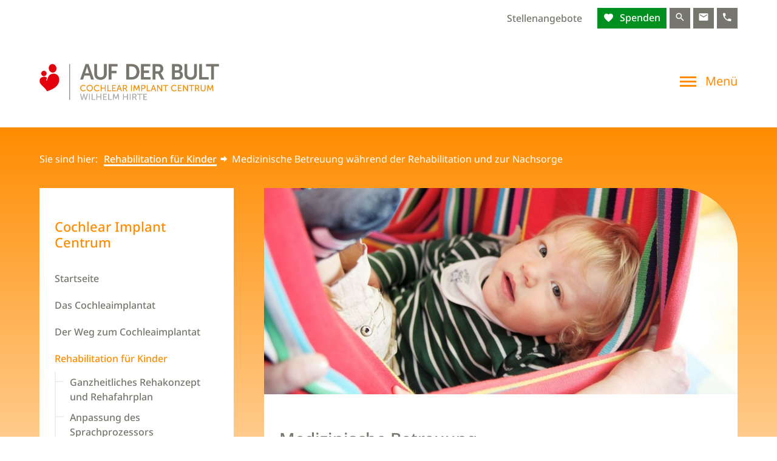

--- FILE ---
content_type: text/html; charset=utf-8
request_url: https://www.cic-hannover.de/rehabilitation-fuer-kinder/medizinische-betreuung-waehrend-der-rehabilitation-und-zur-nachsorge
body_size: 6409
content:
<!DOCTYPE html>
<html dir="ltr" lang="de-DE">
<head>

<meta charset="utf-8">
<!-- 
	This website is powered by TYPO3 - inspiring people to share!
	TYPO3 is a free open source Content Management Framework initially created by Kasper Skaarhoj and licensed under GNU/GPL.
	TYPO3 is copyright 1998-2026 of Kasper Skaarhoj. Extensions are copyright of their respective owners.
	Information and contribution at https://typo3.org/
-->




<meta http-equiv="x-ua-compatible" content="IE=edge,chrome=1" />
<meta name="generator" content="TYPO3 CMS" />
<meta name="author" content="steindesign. agentur für kreative business-lösungen - www.steindesign.de" />
<meta name="robots" content="index, follow" />
<meta name="viewport" content="width=device-width, initial-scale=1, maximum-scale=1, user-scalable=no" />
<meta property="og:type" content="website" />
<meta name="twitter:card" content="summary" />


<link rel="stylesheet" href="/typo3temp/assets/css/02122ee87a400a57479aab599b6ffea8.css?1695377270" media="all">
<link rel="stylesheet" href="/typo3conf/ext/sd_lightbox/Resources/Public/Css/sd_lightbox.css?1591272776" media="all">
<link rel="stylesheet" href="/typo3conf/ext/dp_cookieconsent/Resources/Public/css/dp_cookieconsent.css?1713701055" media="all">
<link rel="stylesheet" href="/fileadmin/Distribution/Public/Css/materialdesignicons.min.css?1665154346" media="all">
<link rel="stylesheet" href="/typo3temp/assets/css/General_e56c234ea3b6b942ee0347f998240692.css?1768815747" media="all">






<title>Medizinische Betreuung während der Rehabilitation und zur Nachsorge&nbsp;// Auf der Bult:&nbsp;Cochlear Implant Centrum</title><link rel="shortcut icon" href="/fileadmin/Distribution/Public/Images/favicon.ico" type="image/x-icon" /><script data-ignore="1" data-cookieconsent="statistics" type="text/plain"></script>
<link rel="canonical" href="https://www.cic-hannover.de/rehabilitation-fuer-kinder/medizinische-betreuung-waehrend-der-rehabilitation-und-zur-nachsorge"/>
</head>
<body class="pid-667">
  
  
  <header class="header" role="banner">
    <div class="top">
      <div class="wrapper">
        
        
        
        
          
  <nav class="header-navigation hka">
    <ul>
      
        
          <li class=" "><a title="Stellenangebote" href="/karriere">Stellenangebote</a></li>
        
      
      
      <li>
        <a target="_blank" href="https://www.hka-hannover.de/spenden/" class="mdi mdi-heart">
          Spenden
        </a>
      </li>
      <li>
        <a href="https://www.auf-der-bult.de/suche/" target="_blank" class="mdi mdi-magnify">
          <span>Suchen</span>
        </a>
      </li>
      <li>
        <a class="mdi mdi-email" title="Schreiben Sie uns eine Nachricht" href="#" data-mailto-token="ocknvq,ekeugmBjmc0fg" data-mailto-vector="2">
          <span>cicsek@hka.de</span>
        </a>
      </li>
      <li>
        <a href="tel:+49511909590" class="mdi mdi-phone">
          <span>0511 / 90959 - 0</span>
        </a>
      </li>
    </ul>
  </nav>

        
        
        
        
        
        
        
        
        
      </div>
    </div>
    <div class="bottom">
      <div class="wrapper">

        
            <a href="/" class="logo">
              <img src="/fileadmin/Distribution/Public/Images/logo_cochlear_implant_centrum.jpg" width="673" height="120"   alt="" >
            </a>
          
        <a href="#" class="navigation-open mdi mdi-menu">
          <span>Menü</span>
        </a>
      </div>
    </div>
    
    <div class="off-canvas-overlay"></div>
    <div class="off-canvas">
      <div class="close">
        <span class="mdi mdi-close"></span>
      </div>

      <span class="main-navigation-title">
        Cochlear Implant Centrum
      </span>
      

      <nav class="main-navigation" role="navigation">
        
        <ul class="first-level"><li><a href="/cochlear-implant-centrum-cic-wilhelm-hirte-hannover" title="Cochlear Implant Centrum (CIC) &quot;Wilhelm Hirte&quot; Hannover">Startseite</a></li><li><a href="/das-cochleaimplantat" title="Das Cochleaimplantat">Das Cochleaimplantat</a></li><li><a href="/der-weg-zum-cochleaimplantat" title="Der Weg zum Cochleaimplantat">Der Weg zum Cochleaimplantat</a></li><li class="has-sub active"><a href="/rehabilitation-fuer-kinder" title="Rehabilitation für Kinder">Rehabilitation für Kinder</a><ul class="second-level"><li><a href="/rehabilitation-fuer-kinder/ganzheitliches-rehakonzept-und-rehafahrplan" title="Ganzheitliches Rehakonzept und Rehafahrplan">Ganzheitliches Rehakonzept und Rehafahrplan</a></li><li><a href="/rehabilitation-fuer-kinder/anpassung-des-sprachprozessors" title="Anpassung des Sprachprozessors">Anpassung des Sprachprozessors</a></li><li><a href="/rehabilitation-fuer-kinder/kommunikations-hoer-und-sprachfoerderung" title="Kommunikations-, Hör und Sprachförderung">Kommunikations-, Hör und Sprachförderung</a></li><li><a href="/rehabilitation-fuer-kinder/psychomotorik-foerderung-von-sensorik-und-motorik" title="Psychomotorik - Förderung von Sensorik und Motorik">Psychomotorik - Förderung von Sensorik und Motorik</a></li><li><a href="/rehabilitation-fuer-kinder/ergotherapie-im-cic" title="Ergotherapie im CIC">Ergotherapie im CIC</a></li><li><a href="/rehabilitation-fuer-kinder/besondere-ergaenzende-foerderangebote" title="Besondere ergänzende Förderangebote">Besondere ergänzende Förderangebote</a></li><li class="current"><a href="/rehabilitation-fuer-kinder/medizinische-betreuung-waehrend-der-rehabilitation-und-zur-nachsorge" title="Medizinische Betreuung während der Rehabilitation und zur Nachsorge">Medizinische Betreuung während der Rehabilitation und zur Nachsorge</a></li><li><a href="/rehabilitation-fuer-kinder/familienrehablitation" title="Familienrehablitation">Familienrehablitation</a></li><li><a href="/rehabilitation-fuer-kinder/faq-kinderrehabilitation" title="FAQ Kinderrehabilitation">FAQ Kinderrehabilitation</a></li></ul></li><li class="has-sub"><a href="/rehabilitation-fuer-erwachsene" title="Rehabilitation für Erwachsene">Rehabilitation für Erwachsene</a><ul class="second-level"><li><a href="/rehabilitation-fuer-erwachsene/faq-erwachsenenrehabilition" title="FAQ Erwachsenenrehabilition">FAQ Erwachsenenrehabilition</a></li></ul></li><li class="has-sub"><a href="/unser-team" title="Unser Team">Unser Team</a><ul class="second-level"><li><a href="/cochlear-implant-centrum-cic-wilhelm-hirte-hannover/lea-lauscher" title="Lea Lauscher">Lea Lauscher</a></li><li><a href="/unser-team/leitung-sekretariat" title="Leitung &amp; Sekretariat">Leitung & Sekretariat</a></li><li><a href="/unser-team/sprachtherapie" title="Sprachtherapie">Sprachtherapie</a></li><li><a href="/unser-team/audiologie" title="Audiologie">Audiologie</a></li><li><a href="/unser-team/ergotherapie-heilpaedagogik" title="Ergotherapie &amp; Heilpädagogik">Ergotherapie & Heilpädagogik</a></li><li><a href="/unser-team/hauswirtschaft" title="Hauswirtschaft">Hauswirtschaft</a></li></ul></li><li class="has-sub"><a href="/aktuelles-termine" title="Aktuelles / Termine">Aktuelles / Termine</a><ul class="second-level"><li><a href="/aktuelles-termine/erwachsenen-reha" title="Erwachsenen-Reha">Erwachsenen-Reha</a></li><li><a href="/aktuelles-termine/buslinie-sprint-h-900" title="Buslinie Sprint H 900">Buslinie Sprint H 900</a></li></ul></li><li><a href="/von-ci-traeger-fuer-ci-traeger" title="Von CI-Trägern für CI-Träger">Von CI-Trägern für CI-Träger</a></li><li><a href="/kontakt" title="Kontakt">Kontakt</a></li><li><a href="/anfahrt" title="Anfahrt">Anfahrt</a></li></ul>
      </nav>
    </div>
  </header>

  
  <div class="content" id="page-667">
    

    <div class="content-inner">
      <div class="wrapper">

        
            <nav class="breadcrumb">
              <ul><li>Sie sind hier:</li><li class="active mdi mdi-arrow-right-bold"><a href="/rehabilitation-fuer-kinder" title="Rehabilitation für Kinder">Rehabilitation für Kinder</a></li><li class="current mdi mdi-arrow-right-bold">Medizinische Betreuung während der Rehabilitation und zur Nachsorge</li></ul>
            </nav>
            <main class="main" role="main">
              
    <div class="ce" id="c4172">
        
            <div class="header-image">
                <img src="/fileadmin/_processed_/b/8/csm_170712_2866-aufmacher_a3941fc08f.jpg" width="1024" height="446" alt="" />
            </div>
        
    </div>


              
    

            <div id="c1538" class="frame frame-default frame-type-textmedia frame-layout-0">
                
                
                    



                
                

    
        

    
        <header>
            

    
            
                

    
            <h1 class="">
                Medizinische Betreuung
            </h1>
        



            
        



            



            



        </header>
    



    


                

    <div class="ce-textpic ce-right ce-intext">
        
            



        

        
                <div class="ce-bodytext">
                    
                    <p><span style="color:#76766f">Die medizinische Betreuung erfolgt im Deutschen Hörzentrum (DHZ)&nbsp; der Medizinischen Hochschule Hannover (MHH) für alle Patienten, die dort operiert wurden, ansonsten an der jeweils operierenden Klinik.<br> Während der Rehabilitation erfolgen regelmäßige Vorstellungen zum ärztlichen Konsil.</span></p>
                </div>
            

        
    </div>


                
                    



                
                
                    



                
            </div>

        


            </main>
            <aside class="aside" role="contentinfo">
              <nav class="main-navigation" role="navigation">
                <span class="main-navigation-title">
                  Cochlear Implant Centrum
                </span>
                <ul class="first-level"><li><a href="/cochlear-implant-centrum-cic-wilhelm-hirte-hannover" title="Cochlear Implant Centrum (CIC) &quot;Wilhelm Hirte&quot; Hannover">Startseite</a></li><li><a href="/das-cochleaimplantat" title="Das Cochleaimplantat">Das Cochleaimplantat</a></li><li><a href="/der-weg-zum-cochleaimplantat" title="Der Weg zum Cochleaimplantat">Der Weg zum Cochleaimplantat</a></li><li class="has-sub active"><a href="/rehabilitation-fuer-kinder" title="Rehabilitation für Kinder">Rehabilitation für Kinder</a><ul class="second-level"><li><a href="/rehabilitation-fuer-kinder/ganzheitliches-rehakonzept-und-rehafahrplan" title="Ganzheitliches Rehakonzept und Rehafahrplan">Ganzheitliches Rehakonzept und Rehafahrplan</a></li><li><a href="/rehabilitation-fuer-kinder/anpassung-des-sprachprozessors" title="Anpassung des Sprachprozessors">Anpassung des Sprachprozessors</a></li><li><a href="/rehabilitation-fuer-kinder/kommunikations-hoer-und-sprachfoerderung" title="Kommunikations-, Hör und Sprachförderung">Kommunikations-, Hör und Sprachförderung</a></li><li><a href="/rehabilitation-fuer-kinder/psychomotorik-foerderung-von-sensorik-und-motorik" title="Psychomotorik - Förderung von Sensorik und Motorik">Psychomotorik - Förderung von Sensorik und Motorik</a></li><li><a href="/rehabilitation-fuer-kinder/ergotherapie-im-cic" title="Ergotherapie im CIC">Ergotherapie im CIC</a></li><li><a href="/rehabilitation-fuer-kinder/besondere-ergaenzende-foerderangebote" title="Besondere ergänzende Förderangebote">Besondere ergänzende Förderangebote</a></li><li class="current"><a href="/rehabilitation-fuer-kinder/medizinische-betreuung-waehrend-der-rehabilitation-und-zur-nachsorge" title="Medizinische Betreuung während der Rehabilitation und zur Nachsorge">Medizinische Betreuung während der Rehabilitation und zur Nachsorge</a></li><li><a href="/rehabilitation-fuer-kinder/familienrehablitation" title="Familienrehablitation">Familienrehablitation</a></li><li><a href="/rehabilitation-fuer-kinder/faq-kinderrehabilitation" title="FAQ Kinderrehabilitation">FAQ Kinderrehabilitation</a></li></ul></li><li class="has-sub"><a href="/rehabilitation-fuer-erwachsene" title="Rehabilitation für Erwachsene">Rehabilitation für Erwachsene</a><ul class="second-level"><li><a href="/rehabilitation-fuer-erwachsene/faq-erwachsenenrehabilition" title="FAQ Erwachsenenrehabilition">FAQ Erwachsenenrehabilition</a></li></ul></li><li class="has-sub"><a href="/unser-team" title="Unser Team">Unser Team</a><ul class="second-level"><li><a href="/cochlear-implant-centrum-cic-wilhelm-hirte-hannover/lea-lauscher" title="Lea Lauscher">Lea Lauscher</a></li><li><a href="/unser-team/leitung-sekretariat" title="Leitung &amp; Sekretariat">Leitung & Sekretariat</a></li><li><a href="/unser-team/sprachtherapie" title="Sprachtherapie">Sprachtherapie</a></li><li><a href="/unser-team/audiologie" title="Audiologie">Audiologie</a></li><li><a href="/unser-team/ergotherapie-heilpaedagogik" title="Ergotherapie &amp; Heilpädagogik">Ergotherapie & Heilpädagogik</a></li><li><a href="/unser-team/hauswirtschaft" title="Hauswirtschaft">Hauswirtschaft</a></li></ul></li><li class="has-sub"><a href="/aktuelles-termine" title="Aktuelles / Termine">Aktuelles / Termine</a><ul class="second-level"><li><a href="/aktuelles-termine/erwachsenen-reha" title="Erwachsenen-Reha">Erwachsenen-Reha</a></li><li><a href="/aktuelles-termine/buslinie-sprint-h-900" title="Buslinie Sprint H 900">Buslinie Sprint H 900</a></li></ul></li><li><a href="/von-ci-traeger-fuer-ci-traeger" title="Von CI-Trägern für CI-Träger">Von CI-Trägern für CI-Träger</a></li><li><a href="/kontakt" title="Kontakt">Kontakt</a></li><li><a href="/anfahrt" title="Anfahrt">Anfahrt</a></li></ul>

                
              </nav>
            </aside>
          
      </div>
    </div>
  </div>

  
  <footer class="footer" role="contentinfo">
    <div class="top">
      <div class="wrapper">
        <nav class="footer-navigation">
          
          <ul>
            <li style="background:#ffb600;"><a href="https://www.gueldene-sonne.de" title="Güldene Sonne Rehburg-Loccum" target="_blank" class="mdi mdi-arrow-right-bold">Güldene Sonne Rehburg-Loccum</a></li>
            <li style="background:#ff8c00;"><a href="https://www.cic-hannover.de" title="Cochlear Implant Centrum Wilhelm Hirte" target="_blank" class="mdi mdi-arrow-right-bold">Cochlear Implant Centrum Wilhelm Hirte</a></li>
            <li style="background:#d24b4b;"><a href="https://www.pnz-hannover.de" title="Perinatalzentrum Hannover" target="_blank" class="mdi mdi-arrow-right-bold">Perinatalzentrum Hannover</a></li>
            <li style="background:#0081ce;"><a href="https://www.spz-hannover.de" title="Sozialpädiatrisches Zentrum" target="_blank" class="mdi mdi-arrow-right-bold">Sozialpädiatrisches Zentrum</a></li>
            <li style="background:#225498;"><a href="http://www.freunde-auf-der-bult.de" title="FREUNDE AUF DER BULT e.V." target="_blank" class="mdi mdi-arrow-right-bold">FREUNDE AUF DER BULT e.V.</a></li>
            <li style="background:#439220;"><a href="https://www.aegidiushaus-hannover.de" title="Aegidius-Haus" target="_blank" class="mdi mdi-arrow-right-bold">Aegidius-Haus</a></li>
            <li style="background:#e13f41;"><a href="https://www.fr1da-im-norden.de" title="Fr1da im Norden" target="_blank" class="mdi mdi-arrow-right-bold">Fr1da im Norden</a></li>
            <li style="background:#a400a4;"><a href="https://www.schule-fuer-kinderkrankenpflege.de" title="Schule für Gesundheits- und Kinderkrankenpflege" target="_blank" class="mdi mdi-arrow-right-bold">Schule für Gesundheits- und
                Kinderkrankenpflege</a></li>
            <li style="background:#df252b;"><a href="https://www.hka-hannover.de" title="Stiftung Hannoversche Kinderheilanstalt" target="_blank" class="mdi mdi-arrow-right-bold">Stiftung Hannoversche Kinderheilanstalt</a></li>
            <li style="background:#009020;"><a href="https://www.auf-der-bult.de" title="Kinder- und Jugendkrankenhaus AUF DER BULT" target="_blank" class="mdi mdi-arrow-right-bold">Kinder- und Jugendkrankenhaus AUF DER BULT</a></li>
            <li style="background:#853c40;"><a href="https://www.mvz-kinder-und-jugendmedizin.de" title="Medizinisches Versorgungszentrum" target="_blank" class="mdi mdi-arrow-right-bold">Medizinisches Versorgungszentrum</a></li>
          </ul>
        </nav>
      </div>
    </div>
    <div class="middle">
      <div class="wrapper">
        <div class="inline-wrap">
          <div class="dsgvo">
            <a href="https://www.hka-hannover.de/dsgvo/" target="_blank"><img src="/fileadmin/Distribution/Public/Images/dsgvo.png"></a>
          </div>
          
        </div>
        <div class="social">
          <a href="https://www.facebook.com/Kinder-und-Jugendkrankenhaus-AUF-DER-BULT-101415193291378/" target="_blank" class="facebook" title="Facebook"><img src="/fileadmin/Distribution/Public/Icons/footer-facebook.png" alt="Facebook" title="Facebook"></a>
          <a href="https://www.instagram.com/aufderbult/?hl=de" target="_blank" class="instagram" title="Instagram"><img src="/fileadmin/Distribution/Public/Icons/footer-instagram.png" alt="Instagram" title="Instagram"></a>
          <a href="https://www.youtube.com/channel/UCMivcpVRuXzzPvtDe-fHCtg" target="_blank" class="youtube" title="YouTube"><img src="/fileadmin/Distribution/Public/Icons/footer-youtube.png" alt="YouTube" title="YouTube"></a>
        </div>
      </div>
    </div>
    <div class="bottom">
      <div class="wrapper">
        <div class="copyright">&copy;
          2026. Auf der Bult.

        </div>
        <nav class="copyright-navigation">
          

          

          

          


          

          
            
              <ul>
                
                  <li class="">
                    <a title="Hinweisgeberportal" href="https://app.intrafox-ee.de/external_intrafox.app?P=nbbEMxnCWB">Hinweisgeberportal</a>
                  </li>
                
                  <li class="">
                    <a title="Anfahrt" href="/anfahrt">Anfahrt</a>
                  </li>
                
                  <li class="">
                    <a title="Kontakt" href="/kontakt-1">Kontakt</a>
                  </li>
                
                  <li class="">
                    <a title="Impressum" href="/impressum">Impressum</a>
                  </li>
                
                  <li class="">
                    <a title="Datenschutzerklärung" href="/datenschutzerklaerung">Datenschutzerklärung</a>
                  </li>
                
              </ul>
            
          


          

          

          

          

          

          


          
        </nav>
      </div>
    </div>

    <a href="#" class="to-top mdi mdi-arrow-up-bold"></a>
  </footer>

  <div id="loader">
    <div class="spinner">
      <div class="double-bounce1"></div>
      <div class="double-bounce2"></div>
    </div>
  </div>
  
  
  <!-- Meta Pixel Code -->
  <script type="text/plain" data-ignore="1" data-cookieconsent="statistics">
  !function(f,b,e,v,n,t,s)
  {if(f.fbq)return;n=f.fbq=function(){n.callMethod?
  n.callMethod.apply(n,arguments):n.queue.push(arguments)};
  if(!f._fbq)f._fbq=n;n.push=n;n.loaded=!0;n.version='2.0';
  n.queue=[];t=b.createElement(e);t.async=!0;
  t.src=v;s=b.getElementsByTagName(e)[0];
  s.parentNode.insertBefore(t,s)}(window, document,'script',
  'https://connect.facebook.net/en_US/fbevents.js');
  fbq('init', '1000253881027316');
  fbq('track', 'PageView');
  </script>
   
   
  <!-- End Meta Pixel Code -->
<script src="/typo3temp/assets/compressed/merged-d56d94782f78c78c4ebc35b90dd4ee6c-3f1ed133a22fa8e63ec3d7d91cdac2e4.js.gzip?1695378109"></script>
<script src="/typo3temp/assets/compressed/merged-5ec67fe626cebdbf77bd942a53bab685-b51505af596fa8fd060d07e71ea34d2e.js.gzip?1732202546"></script>
<script src="/typo3temp/assets/compressed/Form.min-ba47a876a6a4a30603023eeb8d8136aa.js.gzip?1732008771" defer="defer"></script>
<script async="async" src="/typo3temp/assets/js/cfd16b174d7f7b046e20adbc2e0a1094.js?1695377353"></script>

<!-- Matomo -->
   <script type="text/plain" data-ignore="1" data-cookieconsent="statistics">
    var _paq = window._paq || [];
    /* tracker methods like "setCustomDimension" should be called before "trackPageView" */
_paq.push(["setCookieDomain", "*.www.cic-hannover.de"]);
           _paq.push(['trackPageView']);
_paq.push(['enableLinkTracking']);
           (function() {
           var u="https://webstats-1.steindesign.de/piwik/";
           _paq.push(['setTrackerUrl', u+'matomo.php']);
_paq.push(['setSiteId', '17']);
           var d=document, g=d.createElement('script'), s=d.getElementsByTagName('script')[0];
          g.type='text/javascript'; g.async=true; g.defer=true; g.src=u+'matomo.js'; s.parentNode.insertBefore(g,s);
})();
</script>
  <!-- End Matomo Code -->
<div id="sd-lightbox">
    
    <div id="sd-lightbox-top">
        
                
    <div id="sd-lightbox-counter"></div>

            

        
                
    <a href="#" id="sd-lightbox-close" title="Schließen"></a>

            

        
                
    <a href="#" id="sd-lightbox-fullscreen" title="Vollbild umschalten"></a>

            

        
                
    <a href="#" id="sd-lightbox-download" download title="Bild herunterladen"></a>

            
    </div>

    <div id="sd-lightbox-images"></div>

    
            
    <div id="sd-lightbox-arrows">
        <a href="#" id="sd-lightbox-previous" title="Vorheriges Bild"></a>
        <a href="#" id="sd-lightbox-next" title="Nächstes Bild"></a>
    </div>

        

    
            
    <div id="sd-lightbox-bottom">
        <div id="sd-lightbox-caption"></div>
    </div>

        

    
            
    <div id="sd-lightbox-overlay"></div>

        

</div>
<!--
  ~ Copyright (c) 2021.
  ~
  ~ @category   TYPO3
  ~
  ~ @copyright  2021 Dirk Persky (https://github.com/DirkPersky)
  ~ @author     Dirk Persky <info@dp-wired.de>
  ~ @license    MIT
  -->



<!-- Begin Cookie Consent plugin by Dirk Persky - https://github.com/DirkPersky/typo3-dp_cookieconsent -->
<script type="text/plain" data-ignore="1" data-dp-cookieDesc="layout">
    <!--
  ~ Copyright (c) 2021.
  ~
  ~ @category   TYPO3
  ~
  ~ @copyright  2021 Dirk Persky (https://github.com/DirkPersky)
  ~ @author     Dirk Persky <info@dp-wired.de>
  ~ @license    MIT
  -->

Diese Website benutzt Cookies, die für den technischen Betrieb erforderlich sind und vorausgesetzt werden. Zusätzliche Cookies zur Analyse der Zugriffe auf unsere Website und für die Bereitstellung von Kartendiensten, werden nur mit Ihrer Zustimmung gesetzt. Informationen über die Verwendung unserer Website geben wir an unsere Partner für Analysen und Kartendienste weiter.


    <a aria-label="Mehr Infos about cookies"
       role="button"
       class="cc-link"
       href="/datenschutzerklaerung"
       rel="noopener noreferrer nofollow"
       target="_blank"
    >

        Mehr Infos
    </a>


</script>
<script type="text/plain" data-ignore="1" data-dp-cookieSelect="layout">
    <!--
  ~ Copyright (c) 2021.
  ~
  ~ @category   TYPO3
  ~
  ~ @copyright  2021 Dirk Persky (https://github.com/DirkPersky)
  ~ @author     Dirk Persky <info@dp-wired.de>
  ~ @license    MIT
  -->

<div class="dp--cookie-check">
    <label for="dp--cookie-required">
        <input class="dp--check-box" id="dp--cookie-required" type="checkbox" name="" value="" checked disabled>
        Notwendig
    </label>
    <label for="dp--cookie-statistics">
        <input class="dp--check-box" id="dp--cookie-statistics" type="checkbox" name="" value="">
        Statistiken
    </label>
    <label for="dp--cookie-marketing">
        <input class="dp--check-box" id="dp--cookie-marketing"  type="checkbox" name="" value="">
        externe Medien
    </label>
</div>

</script>
<script type="text/plain" data-ignore="1" data-dp-cookieRevoke="layout">
    <div class="dp--revoke {{classes}}">
    <i class="dp--icon-fingerprint"></i>
    <span class="dp--hover">Cookies</span>
</div>
</script>
<script type="text/plain" data-ignore="1" data-dp-cookieIframe="layout">
    <div class="dp--overlay-inner" data-nosnippet>
    <div class="dp--overlay-header">{{notice}}</div>
    <div class="dp--overlay-description">{{desc}}</div>
    <div class="dp--overlay-button">
        <button class="db--overlay-submit" onclick="window.DPCookieConsent.forceAccept(this)"
                data-cookieconsent="{{type}}">
        {{btn}}
        </button>
    </div>
</div>

</script>
<script type="text/javascript" data-ignore="1">
    window.cookieconsent_options = {
        overlay: {
            notice: true,
            box: {
                background: 'rgb(187, 187, 187);',
                text: 'rgba(77, 77, 77, 1)'
            },
            btn: {
                background: 'rgb(0, 144, 32);',
                text: '#fff'
            }
        },
        content: {
            message:'Diese Website benutzt Cookies, die für den technischen Betrieb erforderlich sind und vorausgesetzt werden. Zusätzliche Cookies zur Analyse der Zugriffe auf unsere Website und für die Bereitstellung von Kartendiensten, werden nur mit Ihrer Zustimmung gesetzt. Informationen über die Verwendung unserer Website geben wir an unsere Partner für Analysen und Kartendienste weiter.',
            dismiss:'Speichern',
            allow:'Speichern',
            deny: 'Ablehnen',
            link:'Mehr Infos',
            href:'/datenschutzerklaerung',
            target:'_blank',
            'allow-all': 'Alle akzeptieren',
            config: 'Anpassen',
            'config-header':  'Einstellungen für die Zustimmung anpassen',


            cookie: 'Cookies',
            duration: 'Duration',
            vendor: 'Vendor',

            media: {
                notice: 'Cookie-Hinweis',
                desc: 'Zur Anzeige von externen Medien werden Cookies verwendet. Damit Sie diese Inhalte sehen können ist Ihre Zustimmung notwendig. Weitere Informationen finden Sie in unserer Datenschutzerklärung.',
                btn: 'Cookies erlauben',
            }
        },
        theme: 'edgeless',
        position: 'bottom-right',
        type: 'opt-in',
        revokable: true,
        reloadOnRevoke: false,
        checkboxes: {"statistics":"false","marketing":"false"},
        cookies: [],
        palette: {
            popup: {
                background: 'rgb(187, 187, 187);',
                text: 'rgba(77, 77, 77, 1)'
            },
            button: {
                background: '#cecece',
                text: 'rgb(77, 77, 77);',
            }
        }
    };
</script>
<!-- End Cookie Consent plugin -->
</body>
</html>

--- FILE ---
content_type: text/css; charset=utf-8
request_url: https://www.cic-hannover.de/typo3temp/assets/css/General_e56c234ea3b6b942ee0347f998240692.css?1768815747
body_size: 15384
content:
@charset "UTF-8";
*{box-sizing:border-box;font-family:"Noto Sans", sans-serif;font-weight:500;margin:0;padding:0}@font-face{font-family:"Noto Sans";font-style:normal;font-weight:300;font-display:swap;src:url("https://www.auf-der-bult.de/fileadmin/Distribution/Public/Fonts/noto-sans-v27-latin-300.eot");src:local(""), url("https://www.auf-der-bult.de/fileadmin/Distribution/Public/Fonts/noto-sans-v27-latin-300.eot?#iefix") format("embedded-opentype"), url("https://www.auf-der-bult.de/fileadmin/Distribution/Public/Fonts/noto-sans-v27-latin-300.woff2") format("woff2"), url("https://www.auf-der-bult.de/fileadmin/Distribution/Public/Fonts/noto-sans-v27-latin-300.woff") format("woff"), url("https://www.auf-der-bult.de/fileadmin/Distribution/Public/Fonts/noto-sans-v27-latin-300.ttf") format("truetype"), url("https://www.auf-der-bult.de/fileadmin/Distribution/Public/Fonts/noto-sans-v27-latin-300.svg#NotoSans") format("svg")}@font-face{font-family:"Noto Sans";font-style:normal;font-weight:500;font-display:swap;src:url("https://www.auf-der-bult.de/fileadmin/Distribution/Public/Fonts/noto-sans-v27-latin-regular.eot");src:local(""), url("https://www.auf-der-bult.de/fileadmin/Distribution/Public/Fonts/noto-sans-v27-latin-regular.eot?#iefix") format("embedded-opentype"), url("https://www.auf-der-bult.de/fileadmin/Distribution/Public/Fonts/noto-sans-v27-latin-regular.woff2") format("woff2"), url("https://www.auf-der-bult.de/fileadmin/Distribution/Public/Fonts/noto-sans-v27-latin-regular.woff") format("woff"), url("https://www.auf-der-bult.de/fileadmin/Distribution/Public/Fonts/noto-sans-v27-latin-regular.ttf") format("truetype"), url("https://www.auf-der-bult.de/fileadmin/Distribution/Public/Fonts/noto-sans-v27-latin-regular.svg#NotoSans") format("svg")}@font-face{font-family:"Noto Sans";font-style:normal;font-weight:700;font-display:swap;src:url("https://www.auf-der-bult.de/fileadmin/Distribution/Public/Fonts/noto-sans-v27-latin-500.eot");src:local(""), url("https://www.auf-der-bult.de/fileadmin/Distribution/Public/Fonts/noto-sans-v27-latin-500.eot?#iefix") format("embedded-opentype"), url("https://www.auf-der-bult.de/fileadmin/Distribution/Public/Fonts/noto-sans-v27-latin-500.woff2") format("woff2"), url("https://www.auf-der-bult.de/fileadmin/Distribution/Public/Fonts/noto-sans-v27-latin-500.woff") format("woff"), url("https://www.auf-der-bult.de/fileadmin/Distribution/Public/Fonts/noto-sans-v27-latin-500.ttf") format("truetype"), url("https://www.auf-der-bult.de/fileadmin/Distribution/Public/Fonts/noto-sans-v27-latin-500.svg#NotoSans") format("svg")}@font-face{font-family:"Noto Sans";font-style:normal;font-weight:800;font-display:swap;src:url("https://www.auf-der-bult.de/fileadmin/Distribution/Public/Fonts/noto-sans-v27-latin-800.eot");src:local(""), url("https://www.auf-der-bult.de/fileadmin/Distribution/Public/Fonts/noto-sans-v27-latin-800.eot?#iefix") format("embedded-opentype"), url("https://www.auf-der-bult.de/fileadmin/Distribution/Public/Fonts/noto-sans-v27-latin-800.woff2") format("woff2"), url("https://www.auf-der-bult.de/fileadmin/Distribution/Public/Fonts/noto-sans-v27-latin-800.woff") format("woff"), url("https://www.auf-der-bult.de/fileadmin/Distribution/Public/Fonts/noto-sans-v27-latin-800.ttf") format("truetype"), url("https://www.auf-der-bult.de/fileadmin/Distribution/Public/Fonts/noto-sans-v27-latin-800.svg#NotoSans") format("svg")}.wrapper{height:100%;margin:0 auto;max-width:1200px;padding:0 25px;position:relative;width:100%}.header{background:#ffffff;min-height:210px}.header .top{height:60px}.header .top .wrapper{display:-webkit-box;display:-ms-flexbox;display:flex;-ms-flex-align:center;-ms-flex-pack:end;-ms-flex-flow:row nowrap;flex-flow:row nowrap;-webkit-box-pack:end;justify-content:flex-end;-webkit-box-align:center;align-items:center}.header .bottom{height:150px}.header .bottom .wrapper{display:-webkit-box;display:-ms-flexbox;display:flex;-ms-flex-align:center;-ms-flex-pack:justify;-ms-flex-flow:row nowrap;flex-flow:row nowrap;-webkit-box-pack:justify;justify-content:space-between;-webkit-box-align:center;align-items:center}.header .bottom .wrapper .logo{display:block;height:30px;margin:0 25px 0 0}@media (min-width:600px){.header .bottom .wrapper .logo{height:60px}}.header .bottom .wrapper .logo img{height:100%;width:auto}.header .bottom .wrapper .navigation-open{color:#ff8c00;display:block;font-size:20px;height:50px;line-height:50px;text-align:center;text-decoration:none;white-space:nowrap}.header .bottom .wrapper .navigation-open:before{font-size:36px;margin:0 5px 0 0}.header .bottom .wrapper .navigation-open span{display:none;position:relative;top:-7px}@media (min-width:600px){.header .bottom .wrapper .navigation-open span{display:inline-block}}@media screen and (max-width:599px){.header{min-height:140px}.header .bottom{height:80px}}.eu-esf{margin-bottom:20px}.eu-esf a{display:inline-block}.eu-esf a img{width:300px;height:auto}@media screen and (max-width:599px){.eu-esf a img{width:200px}}@media (max-width:680px){header.header .top{height:auto;min-height:60px;padding-top:10px}}.header-navigation.hka ul{flex-wrap:wrap}@media (max-width:680px){.header-navigation.hka ul{column-gap:20px;row-gap:10px}.header-navigation.hka ul li{margin:0 !important}}.header-navigation{z-index:10}.header-navigation ul{display:-webkit-box;display:-ms-flexbox;display:flex;list-style:none;-ms-flex-flow:row nowrap;flex-flow:row nowrap}@media (max-width:440px){.header-navigation ul{-ms-flex-flow:row wrap;flex-flow:row wrap}.header-navigation ul li:first-child{width:100%}}.header-navigation ul li{margin:0 0 0 25px;position:relative}@media (min-width:768px){.header-navigation ul li{display:block}}.header-navigation ul li:nth-last-child(1),.header-navigation ul li:nth-last-child(2),.header-navigation ul li:nth-last-child(3){margin:0 0 0 5px}.header-navigation ul li:hover .hospital-info{opacity:1;visibility:visible}.header-navigation ul li a{color:#76766f;display:inline-block;font-size:16px;font-weight:700;line-height:34px;position:relative;text-decoration:none;-webkit-transition:all 0.3s ease 0s;transition:all 0.3s ease 0s;white-space:nowrap}.header-navigation ul li a::after{background:#ff8c00;bottom:0;content:"";display:none;height:3px;left:0;position:absolute;width:100%}.header-navigation ul li a:hover{color:#ff8c00}.header-navigation ul li a.mdi{background:#76766f;color:white;height:34px;line-height:30px;position:relative;text-align:center;width:34px}.header-navigation ul li a.mdi::before{font-size:18px;position:relative}.header-navigation ul li a.mdi.mdi-heart{background:#009020;padding:0 10px;width:auto}.header-navigation ul li a.mdi.mdi-hospital{background:#e3000b;padding:0 10px;width:auto}.header-navigation ul li a.mdi.mdi-hospital::before{margin:0 5px 0 0;top:1px}.header-navigation ul li a.mdi.mdi-hospital:hover{background:#e3000b}.header-navigation ul li a.mdi.mdi-heart{padding:0 10px;width:auto}.header-navigation ul li a.mdi.mdi-heart::before{margin:0 5px 0 0;top:1px}.header-navigation ul li a.mdi.mdi-account-plus{background:#536dfe;padding:0 10px;width:auto}.header-navigation ul li a.mdi.mdi-account-plus:hover{background:#536dfe}.header-navigation ul li a.mdi span{background:black;color:white;display:block;font-size:14px;font-weight:500;left:50%;line-height:38px;opacity:0;padding:0 15px;position:absolute;top:38px;-webkit-transform:translateX(-50%);transform:translateX(-50%);-webkit-transition:all 0.3s ease 0s;transition:all 0.3s ease 0s;visibility:hidden}.header-navigation ul li a.mdi:hover{background:#ff8c00}.header-navigation ul li a.mdi:hover span{opacity:1;visibility:visible}.header-navigation ul li .hospital-info{background:#e3000b;opacity:0;padding:25px;position:absolute;left:0px;top:34px;-webkit-transition:all 0.3s ease 0s;transition:all 0.3s ease 0s;visibility:hidden;width:300px}.header-navigation ul li .hospital-info .title{color:white;margin:0 0 25px}.header-navigation ul li .hospital-info .title span{display:block;font-size:28px;font-size:500;line-height:28px}.header-navigation ul li .hospital-info .title span::before{font-size:48px;margin:0 10px 0 0;position:relative;top:10px}.header-navigation ul li .hospital-info .title a{color:white;font-size:22px;font-weight:700;left:60px;position:relative}.header-navigation ul li .hospital-info .subtitle{color:white;font-size:16px;font-weight:700;line-height:24px;margin:0 0 5px}.header-navigation ul li .hospital-info .address{color:white}.header-navigation ul li .hospital-info .address span{display:block;font-size:16px;font-size:500;line-height:24px}.header-navigation ul li .hospital-info .address span::before{float:left;font-size:48px;margin:0 10px 50px 0;position:relative;top:10px}.header-navigation ul li .hospital-info .address span a{color:white;font-size:700}.header-navigation ul li.active a,.header-navigation ul li.current a{color:#ff8c00}.header-navigation ul li.active a::after,.header-navigation ul li.current a::after{display:block}@media screen and (max-width:599px){.header-navigation.rcp{width:100%}}.content{background:#ff8c00;background:-webkit-linear-gradient(top, #ff8c00 0%, #ffffff 75%);background:linear-gradient(to bottom, #ff8c00 0%, #ffffff 75%);display:block}.content .content-inner{display:flex}@media (min-width:1024px){.content .content-inner{padding:100px 0 0}}.content .content-inner .wrapper{display:flex;flex-flow:column nowrap}@media (min-width:1024px){.content .content-inner .wrapper{flex-flow:row nowrap}}.extra-navigation{background:#eeeeee;display:none;height:60px}@media (min-width:768px){.extra-navigation{display:block}}.extra-navigation ul{display:-webkit-box;display:-ms-flexbox;display:flex;-ms-flex-align:center;-ms-flex-pack:start;height:100%;list-style:none;-ms-flex-flow:row nowrap;flex-flow:row nowrap;-webkit-box-pack:start;justify-content:flex-start;-webkit-box-align:center;align-items:center}.extra-navigation ul li{margin:0 25px 0 0}.extra-navigation ul li:last-child{margin:0}.extra-navigation ul li a{color:#76766f;display:inline-block;font-size:16px;font-weight:700;line-height:24px;position:relative;text-decoration:none;-webkit-transition:all 0.3s ease 0s;transition:all 0.3s ease 0s;white-space:nowrap}.extra-navigation ul li a::after{background:#ff8c00;bottom:0;content:"";display:none;height:2px;left:0;position:absolute;width:100%}.extra-navigation ul li a:hover{color:#ff8c00}.extra-navigation ul li.active a,.extra-navigation ul li.current a{color:#ff8c00}.extra-navigation ul li.active a::after,.extra-navigation ul li.current a::after{display:block}a.link-button{display:inline-block;background:#009020;border-radius:5px;color:#ffffff !important;text-align:center;text-decoration:none;font-weight:500;font-size:16px;line-height:44px;padding:0 30px}a.link-button:hover{background:#00771a;cursor:pointer}.main{display:block;left:-25px;position:relative;width:calc(100% + 50px)}@media (min-width:1024px){.main{-ms-flex-order:2;left:0;width:100%;-webkit-box-ordinal-group:3;order:2}}.breadcrumb+.main{background:#ffffff;padding:50px 25px}@media (min-width:1024px){.breadcrumb+.main{border-radius:0 100px 0 0;overflow:hidden}}.breadcrumb+.main h1{color:#76766f;font-size:28px;font-weight:700;line-height:36px;margin:0 0 25px}.breadcrumb+.main h2{color:#76766f;font-size:22px;font-weight:700;line-height:30px;margin:0 0 10px}.breadcrumb+.main h3{color:#76766f;font-size:16px;font-weight:700;line-height:24px}.breadcrumb+.main p{color:#76766f;font-size:16px;font-weight:500;line-height:24px;margin:0 0 25px}.breadcrumb+.main p strong{font-weight:800}.breadcrumb+.main p:last-child{margin:0}.breadcrumb+.main .text-center{text-align:center}.breadcrumb+.main strong{font-weight:800}.breadcrumb+.main a{color:#ff8c00;font-weight:700;-webkit-transition:all 0.3s ease 0s;transition:all 0.3s ease 0s}.breadcrumb+.main a::before{display:inline-block;font:normal normal normal 24px/1 "Material Design Icons";font-size:inherit;line-height:inherit;margin:0 5px 0 0;transform:translate(0, 0);text-rendering:auto;-webkit-font-smoothing:antialiased;-moz-osx-font-smoothing:grayscale}.breadcrumb+.main a:hover{color:#000000}.breadcrumb+.main a.sd-lightbox{border-bottom:none}.breadcrumb+.main a.sd-lightbox:hover{border-bottom:none;color:#000000}.breadcrumb+.main figcaption{color:#76766f;font-size:16px;font-weight:500;line-height:24px}.breadcrumb+.main ul{list-style:square;margin:0 0 25px;padding:0 0 0 20px}.breadcrumb+.main ul li{color:#76766f;font-size:16px;font-weight:500;line-height:24px}.breadcrumb+.main ul li strong{font-weight:800}.breadcrumb+.main .ce-textpic{margin:0 0 25px}.breadcrumb+.main .ce-menu-8{margin:0;padding:0;position:relative}.breadcrumb+.main .ce-menu-8 li{display:block;position:relative}.breadcrumb+.main .ce-menu-8 li a{color:#76766f;display:inline-block;font-size:16px;font-weight:700;line-height:24px;padding:10px 0;position:relative;text-decoration:none;-webkit-transition:all 0.3s ease 0s;transition:all 0.3s ease 0s}.breadcrumb+.main .ce-menu-8 li:hover>a{color:#ff8c00}.breadcrumb+.main .ce-menu-8 ul{margin:0 0 50px;padding:0;position:relative}.breadcrumb+.main .ce-menu-8 ul::before{background:#eeeeee;content:"";display:block;height:100%;left:0;position:absolute;top:0;width:2px}.breadcrumb+.main .ce-menu-8 ul>li::before{background:#eeeeee;content:"";display:block;height:2px;left:0;position:absolute;top:15px;width:15px}.breadcrumb+.main .ce-menu-8 ul>li>a{padding:5px 25px}.breadcrumb+.main .ce-menu-8 ul ul{margin:0 0 25px;padding:0}.breadcrumb+.main .ce-menu-8 ul ul>li::before{background:#eeeeee;content:"";display:block;height:2px;left:0;position:absolute;top:15px;width:35px}.breadcrumb+.main .ce-menu-8 ul ul>li>a{padding:5px 50px}.breadcrumb+.main .ce-menu-8 ul ul ul{margin:0 0 25px;padding:0}.breadcrumb+.main .ce-menu-8 ul ul ul>li::before{background:#eeeeee;content:"";display:block;height:2px;left:0;position:absolute;top:15px;width:55px}.breadcrumb+.main .ce-menu-8 ul ul ul>li>a{padding:5px 75px}.breadcrumb+.main .ce-gallery.has-video-iframe div{width:100%}.breadcrumb+.main .video-iframe{height:0;overflow:hidden;padding:0 0 56.25%;position:relative;width:100%}.breadcrumb+.main .video-iframe iframe{height:100%;position:absolute;width:100%}.breadcrumb+.main .has-contenttable{overflow-x:scroll;width:100%;-webkit-overflow-scrolling:touch}.breadcrumb+.main .contenttable{border-collapse:collapse;margin:0 0 25px;min-width:600px;width:100%}.breadcrumb+.main .contenttable:last-child{margin:0}.breadcrumb+.main .contenttable thead tr{border-bottom:2px solid #cccccc}.breadcrumb+.main .contenttable thead tr th,.breadcrumb+.main .contenttable thead tr td{color:#76766f;font-size:16px;font-weight:700;line-height:24px;min-width:120px;padding:10px 20px 10px 0;text-align:left;vertical-align:top}.breadcrumb+.main .contenttable thead tr th:last-child,.breadcrumb+.main .contenttable thead tr td:last-child{padding:10px 0}.breadcrumb+.main .contenttable tbody tr{border-bottom:1px solid #cccccc}.breadcrumb+.main .contenttable tbody tr:last-child{border-bottom:none}.breadcrumb+.main .contenttable tbody tr td{color:#76766f;font-size:16px;font-weight:500;line-height:24px;min-width:120px;padding:10px 20px 10px 0;text-align:left;vertical-align:top}.breadcrumb+.main .contenttable tbody tr td:last-child{padding:10px 0}.breadcrumb+.main .slideshow{left:-25px;margin:0;top:-50px;width:calc(100% + 50px)}#page-2277 .ce-gallery .image-embed-item{max-width:100%;height:auto}#c2785 iframe{border:none;margin:-50px 0 50px;width:100%}#c2589{height:300px;left:-25px;position:relative;top:-50px;width:calc(100% + 50px)}#c2589 iframe{border:none;height:300px;width:100%}#c4100 h1 a,#c4103 h6 a{display:inline-block;background:green;color:white;padding:5px 15px;font-size:18px;border-radius:5px;margin:0 15px 10px 0;text-decoration:none;box-shadow:0 1px 3px rgba(0, 0, 0, 0.12), 0 1px 2px rgba(0, 0, 0, 0.24)}#c4100 h1 a:last-child,#c4103 h6 a:last-child{margin:0 0 10px}#c4100 h1 a:hover,#c4103 h6 a:hover{background:#d67600;box-shadow:none}p a.button{display:inline-block;color:#ffffff !important;padding:8px 16px;line-height:34px;font-size:16px;background-color:#ff8c00;border-radius:4px;text-decoration:none;margin:8px 16px 8px 0}p a.button:hover{background-color:#e67e00}@media (max-width:550px){p a.button{display:block}}p a.button.secondary{display:inline-block;background-color:#e13f41;margin:0}p a.button.secondary:hover{background-color:#de292b}.aside{display:none}@media (min-width:1024px){.aside{background:#ffffff;display:block;margin:0 50px 0 0;max-width:320px;min-width:320px;padding:50px 0;width:320px;order:1}}.aside #testimonials{margin:50px 0 0}.aside #testimonials .testimonial{margin:0 0 35px;padding:0 25px 25px;border-bottom:1px solid #eee}.aside #testimonials .testimonial:last-child{margin:0;border-bottom:none}.aside #testimonials .testimonial img{margin:0 0 15px;border-radius:0 20px 0 0;width:100%;height:auto}.aside #testimonials .testimonial figcaption{color:#76766f;font-size:14px;font-weight:500;line-height:22px}.breadcrumb{display:none}@media (min-width:1024px){.breadcrumb{display:block;left:25px;position:absolute;top:-60px}}.breadcrumb ul{display:-webkit-box;display:-ms-flexbox;display:flex;-ms-flex-pack:start;-webkit-box-pack:start;justify-content:flex-start;-ms-flex-flow:row nowrap;flex-flow:row nowrap}.breadcrumb ul li{color:#ffffff;font-size:16px;font-weight:500;line-height:24px;list-style:none;margin:0 25px 0 0;position:relative;white-space:nowrap}.breadcrumb ul li::before{position:absolute;right:-20px;top:0}.breadcrumb ul li:first-child{margin:0 10px 0 0}.breadcrumb ul li:last-child{margin:0}.breadcrumb ul li:last-child::before{display:none}.breadcrumb ul li a{color:#ffffff;display:block;font-size:16px;font-weight:700;line-height:24px;position:relative;text-decoration:none;-webkit-transition:all 0.3s ease 0s;transition:all 0.3s ease 0s;white-space:nowrap}.breadcrumb ul li a::after{background:#ffffff;bottom:0;content:"";display:block;height:3px;left:0;position:absolute;-webkit-transition:all 0.3s ease 0s;transition:all 0.3s ease 0s;width:100%}.breadcrumb ul li a:hover{color:#000000}.breadcrumb ul li a:hover::after{background:#000000}.main-navigation .main-navigation-title{color:#ff8c00;display:block;font-size:22px;font-weight:700;line-height:26px;margin:0 0 25px;padding:0 25px}.main-navigation ul{position:relative}.main-navigation ul li{display:block;position:relative}.main-navigation ul li.active>ul,.main-navigation ul li.current>ul{display:block}.main-navigation ul li a{color:#76766f;display:block;font-size:16px;font-weight:700;line-height:24px;padding:10px 25px;position:relative;text-decoration:none;-webkit-transition:all 0.3s ease 0s;transition:all 0.3s ease 0s}.main-navigation ul li a[target="_blank"]::after{content:"";display:inline-block;font:normal normal normal 24px/1 "Material Design Icons";font-size:inherit;line-height:inherit;margin:0 0 0 10px;position:relative;top:1px;-webkit-transform:translate(0, 0);transform:translate(0, 0);text-rendering:auto;-webkit-font-smoothing:antialiased;-moz-osx-font-smoothing:grayscale}.main-navigation ul li:hover>a,.main-navigation ul li.active>a{color:#ff8c00}.main-navigation ul li.current>a{background:#eeeeee;color:#ff8c00}.main-navigation ul.second-level{display:none;margin:0 0 50px;position:relative}.main-navigation ul.second-level::before{background:#eeeeee;content:"";display:block;height:100%;left:25px;position:absolute;top:0;width:2px}.main-navigation ul.second-level>li::before{background:#eeeeee;content:"";display:block;height:2px;left:25px;position:absolute;top:15px;width:15px}.main-navigation ul.second-level>li>a{padding:5px 25px 5px 50px}.main-navigation ul .third-level{display:none;margin:0 0 25px}.main-navigation ul .third-level>li::before{background:#eeeeee;content:"";display:block;height:2px;left:25px;position:absolute;top:15px;width:35px}.main-navigation ul .third-level>li>a{padding:5px 25px 5px 75px}.main-navigation ul .fourth-level{display:none;margin:0 0 25px}.main-navigation ul .fourth-level>li::before{background:#eeeeee;content:"";display:block;height:2px;left:25px;position:absolute;top:15px;width:55px}.main-navigation ul .fourth-level>li>a{padding:5px 25px 5px 100px}.slideshow{height:500px;margin:0 0 100px;max-width:1150px;overflow:hidden;position:relative;width:100%;z-index:0}@media (max-width:1024px){.slideshow{height:auto}}.swiper-container{height:100%;margin-left:auto;margin-right:auto;overflow:hidden;position:relative;width:100%;z-index:1}@media (min-width:1024px){.swiper-container{border-radius:0 100px 0 0}}.swiper-container-no-flexbox .swiper-slide{float:left}.swiper-container-vertical>.swiper-wrapper{-ms-flex-direction:column;flex-direction:column;-webkit-box-orient:vertical}.swiper-wrapper{box-sizing:content-box;display:-webkit-box;display:-ms-flexbox;display:flex;height:100%;position:relative;-webkit-transition-property:-webkit-transform;transition-property:-webkit-transform;transition-property:transform;transition-property:transform, -webkit-transform;width:100%;z-index:1}.swiper-container-android .swiper-slide,.swiper-wrapper{-webkit-transform:translate3d(0px, 0, 0);transform:translate3d(0px, 0, 0)}.swiper-container-multirow>.swiper-wrapper{-webkit-box-lines:multiple;-moz-box-lines:multiple;-ms-flex-wrap:wrap;flex-wrap:wrap}.swiper-container-free-mode>.swiper-wrapper{margin:0 auto;-webkit-transition-timing-function:ease-out;transition-timing-function:ease-out}.swiper-slide{height:100%;overflow:hidden;position:relative;width:100%;-webkit-flex-shrink:0;-ms-flex:0 0 auto;-ms-flex-negative:0;flex-shrink:0}.swiper-image.mobile{display:none}.swiper-image{height:100%;left:0;position:absolute;top:0;width:100%;z-index:0}.swiper-image img{width:100%;height:auto}@media (max-width:1024px){.swiper-image{position:relative;height:auto}.swiper-image.desktop{display:none}.swiper-image.mobile{display:block}.swiper-image img{width:100%;height:auto}}.swiper-text{background:#ff8c00;background:-webkit-linear-gradient(45deg, darkorange 0%, rgba(255, 140, 0, 0.8) 100%);background:linear-gradient(45deg, darkorange 0%, rgba(255, 140, 0, 0.8) 100%);bottom:0;left:0;padding:25px;position:absolute;width:100%;z-index:50}@media (min-width:1024px){.swiper-text{border-radius:0 100px 0 0;max-width:700px}}.swiper-text p{color:#ffffff !important;font-size:16px;font-weight:500;line-height:24px;margin:0 0 20px}.swiper-text p:first-child{margin:0 0 10px}.swiper-text p:last-child{margin:0}.swiper-text p strong{font-size:22px;font-weight:700;line-height:30px}.swiper-text p a{border:2px solid #ffffff;border-radius:0 0 10px 0;color:#ffffff !important;display:inline-block;font-size:16px;font-weight:700;line-height:32px;padding:0 30px 0 10px;position:relative;text-decoration:none;-webkit-transition:all 0.3s ease 0s;transition:all 0.3s ease 0s}.swiper-text p a::before{color:#ffffff;font-size:18px;line-height:31px;position:absolute;right:10px;-webkit-transition:all 0.3s ease 0s;transition:all 0.3s ease 0s}.swiper-text p a:hover{background:#ffffff;color:#ff8c00 !important}.swiper-text p a:hover::before{color:#ff8c00}@media (max-width:1024px){.swiper-text{position:relative;top:-5px}}.swiper-wp8-horizontal{-ms-touch-action:pan-y;touch-action:pan-y}.swiper-wp8-vertical{-ms-touch-action:pan-x;touch-action:pan-x}.swiper-pagination{bottom:50px;display:none;position:absolute;right:50px;width:150px;z-index:10}@media (min-width:1024px){.swiper-pagination{display:block}}.swiper-pagination .swiper-pagination-image{box-shadow:0 1px 3px rgba(0, 0, 0, 0.12), 0 1px 2px rgba(0, 0, 0, 0.24);display:block;height:60px;margin:25px 0 0;opacity:0.3;overflow:hidden;position:relative;-webkit-transition:all 0.3s ease 0s;transition:all 0.3s ease 0s;width:150px}.swiper-pagination .swiper-pagination-image.swiper-pagination-bullet-active{opacity:0.7}.swiper-pagination .swiper-pagination-image:hover{opacity:1}.swiper-pagination .swiper-pagination-image img{height:auto;width:100%}.shortcuts{margin:0 0 75px;position:relative}.shortcuts::after{clear:both;content:"";display:block}.shortcuts .shortcut{color:#ffffff;display:block;margin:0 0 25px;overflow:hidden;padding:25px;position:relative;text-decoration:none;-webkit-transition:all 0.3s ease 0s;transition:all 0.3s ease 0s;width:100%}@media (min-width:600px){.shortcuts .shortcut{border-radius:0 0 35px 0;float:left;margin:0 25px 25px 0;min-height:222px;width:calc(50% - 12.5px)}.shortcuts .shortcut:nth-child(2n+2){margin:0 0 25px}}@media (min-width:768px){.shortcuts .shortcut{min-height:168px}}@media (min-width:1024px){.shortcuts .shortcut{min-height:222px;width:calc(33% - 17px)}.shortcuts .shortcut:nth-child(2n+2){margin:0 25px 25px 0}.shortcuts .shortcut:nth-child(3n+3){margin:0 0 25px}}.shortcuts .shortcut::before{bottom:-30px;color:#ffffff;font-size:110px;opacity:0.2;position:absolute;right:0;-webkit-transition:all 0.3s ease 0s;transition:all 0.3s ease 0s;z-index:10}.shortcuts .shortcut:hover::before{-webkit-filter:blur(5px);filter:blur(5px);-webkit-transform:scale(3);transform:scale(3)}.shortcuts .shortcut p{color:#ffffff;font-size:16px;font-weight:500;line-height:24px}.shortcuts .shortcut p:first-child{margin:0 0 10px}.shortcuts .shortcut p strong{font-size:22px;font-weight:700;line-height:30px}.header-image{left:-25px;position:relative;top:-50px;width:calc(100% + 50px)}.header-image img{height:auto;width:100%}.off-canvas{background:white;height:100vh;overflow-y:scroll;padding:50px 0;position:fixed;right:0;top:0;-webkit-transform:translateX(450px);transform:translateX(450px);-webkit-transition:all 0.3s ease 0s;transition:all 0.3s ease 0s;width:350px;z-index:200;-webkit-overflow-scrolling:touch}@media screen and (max-width:420px){.off-canvas{width:100%}}.off-canvas.active{-webkit-transform:translateX(0);transform:translateX(0)}.off-canvas .close{text-align:right;position:relative;top:-20px;padding-right:20px;cursor:pointer}.off-canvas .close span{color:#ff8c00;font-size:40px;font-weight:bold}.off-canvas .extra-navigation{height:auto;padding:50px 0 25px}.off-canvas .extra-navigation ul{display:block}.off-canvas .extra-navigation ul li{display:block;margin:0;position:relative}.off-canvas .extra-navigation ul li a{color:#76766f;display:block;font-size:16px;font-weight:700;line-height:24px;padding:10px 25px;position:relative;text-decoration:none;-webkit-transition:all 0.3s ease 0s;transition:all 0.3s ease 0s}.off-canvas .extra-navigation ul li.active>a,.off-canvas .extra-navigation ul li:hover>a{color:#ff8c00}.off-canvas .extra-navigation ul li.current>a{background:#ffffff;color:#ff8c00}.off-canvas .extra-navigation ul li.current>a::after{display:none}.off-canvas .main-navigation{padding:25px 0 50px}.off-canvas .main-navigation ul.first-level.rcp{background-color:#536dfe;padding-bottom:10px;margin-bottom:50px}.off-canvas .main-navigation ul.first-level.rcp li a{color:#fff}.off-canvas .main-navigation ul.first-level.rcp li a:hover{color:#fff}.off-canvas .main-navigation ul.first-level.rcp ul.second-level{margin:0}.off-canvas .main-navigation ul .third-level,.off-canvas .main-navigation ul.second-level{display:block}.off-canvas .main-navigation-title{color:#ff8c00;display:block;font-size:22px;font-weight:700;line-height:26px;padding:0 25px}.off-canvas-overlay{background:rgba(0, 0, 0, 0.8);height:100vh;left:0;opacity:0;overflow-y:scroll;position:fixed;top:0;-webkit-transition:all 0.3s ease 0s;transition:all 0.3s ease 0s;visibility:hidden;width:100vw;z-index:100}.off-canvas-overlay.active{opacity:1;visibility:visible}.breadcrumb+.main .contact-person-wrapper{left:-25px;list-style:none;padding:0;position:relative;width:calc(100% + 50px)}@media (min-width:600px){.breadcrumb+.main .contact-person-wrapper{display:flex;flex-flow:row wrap;justify-content:space-between}}.breadcrumb+.main .contact-person-wrapper li{padding:25px}.breadcrumb+.main .contact-person-wrapper li:nth-child(1){padding:0 25px 25px}@media (min-width:600px){.breadcrumb+.main .contact-person-wrapper li{flex:1 calc(50% - 25px)}.breadcrumb+.main .contact-person-wrapper li:nth-child(2){padding:0 25px 25px}.breadcrumb+.main .contact-person-wrapper li:last-child:nth-child(odd){margin:0 50% 0 0}}.breadcrumb+.main .contact-person-wrapper li .contact-person-image{display:none}.breadcrumb+.main .contact-person-wrapper li p{margin:0}@media (min-width:600px){.powermail_form{display:-webkit-box;display:-ms-flexbox;display:flex;-ms-flex-pack:justify;-ms-flex-flow:row wrap;flex-flow:row wrap;-webkit-box-pack:justify;justify-content:space-between}}.powermail_form h3{display:none}.powermail_form .powermail_fieldset{border:none;margin:0 0 50px}@media (min-width:600px){.powermail_form .powermail_fieldset.layout1{padding:0 25px 0 0;width:50%}.powermail_form .powermail_fieldset.layout2{padding:0 0 0 25px;width:50%}.powermail_form .powermail_fieldset.layout3{width:100%}}.powermail_form .powermail_fieldset .powermail_legend{color:#76766f;font-size:22px;font-weight:700;line-height:30px;margin:0 0 10px}.powermail_form .powermail_fieldset .powermail_fieldwrap{margin:0 0 25px}.powermail_form .powermail_fieldset .powermail_fieldwrap .powermail_label{color:#76766f;display:block;font-size:16px;font-weight:700;line-height:24px}.powermail_form .powermail_fieldset .powermail_fieldwrap .powermail_field{position:relative}.powermail_form .powermail_fieldset .powermail_fieldwrap .powermail_field .powermail_input,.powermail_form .powermail_fieldset .powermail_fieldwrap .powermail_field .powermail_textarea,.powermail_form .powermail_fieldset .powermail_fieldwrap .powermail_field .powermail_captcha,.powermail_form .powermail_fieldset .powermail_fieldwrap .powermail_field .powermail_date{border:2px solid #eeeeee;border-radius:5px;color:#76766f;font-size:16px;font-weight:500;line-height:24px;padding:3px 5px;-webkit-transition:all 0.3s ease 0s;transition:all 0.3s ease 0s;width:100%}.powermail_form .powermail_fieldset .powermail_fieldwrap .powermail_field .powermail_input.powermail_field_error,.powermail_form .powermail_fieldset .powermail_fieldwrap .powermail_field .powermail_textarea.powermail_field_error,.powermail_form .powermail_fieldset .powermail_fieldwrap .powermail_field .powermail_captcha.powermail_field_error,.powermail_form .powermail_fieldset .powermail_fieldwrap .powermail_field .powermail_date.powermail_field_error{border:2px solid red}.powermail_form .powermail_fieldset .powermail_fieldwrap .powermail_field .powermail_captcha{margin:0 0 15px}.powermail_form .powermail_fieldset .powermail_fieldwrap .powermail_field .powermail_captcha.powermail_field_error{border:2px solid red}.powermail_form .powermail_fieldset .powermail_fieldwrap .powermail_field .powermail_select{background:transparent url("/fileadmin/Distribution/Public/Icons/select-arrow.svg") no-repeat scroll center right 5px / 24px auto;border:2px solid #eeeeee;border-radius:5px;color:#76766f;font-size:16px;font-weight:500;line-height:24px;padding:3px 0;-webkit-transition:all 0.3s ease 0s;transition:all 0.3s ease 0s;width:100%;-webkit-appearance:none;-moz-appearance:none;appearance:none}.powermail_form .powermail_fieldset .powermail_fieldwrap .powermail_field .powermail_select.powermail_field_error{border:2px solid red}.powermail_form .powermail_fieldset .powermail_fieldwrap .powermail_field .powermail_select option{padding:1px 5px}.powermail_form .powermail_fieldset .powermail_fieldwrap .powermail_field .powermail_submit{background:#ff8c00;border:none;border-radius:5px;color:#ffffff;cursor:pointer;display:inline-block;font-size:16px;font-weight:700;line-height:24px;padding:10px 30px;-webkit-transition:all 0.3s ease 0s;transition:all 0.3s ease 0s}.powermail_form .powermail_fieldset .powermail_fieldwrap .powermail_field .powermail_submit:hover{background:#e67e00}.powermail_form .powermail_fieldset .powermail_fieldwrap .powermail_field .powermail-errors-list{bottom:-20px;left:0;list-style:outside none none;margin:0;padding:0;position:absolute;width:100%}.powermail_form .powermail_fieldset .powermail_fieldwrap .powermail_field .powermail-errors-list li{color:red;display:block;font-size:12px}.powermail_form .powermail_fieldset.powermail_fieldset_24,.powermail_form .powermail_fieldset.powermail_fieldset_29{width:100%}.breadcrumb+.main .news.news-single .teaser-text{margin:0 0 25px}.breadcrumb+.main .news .article{border-bottom:2px solid #cccccc;padding:25px 0}.breadcrumb+.main .news .article:first-child{padding:0 0 25px}.breadcrumb+.main .news .article:last-child,.breadcrumb+.main .news .article:nth-last-child(2){border-bottom:none}.breadcrumb+.main .news .article>p:first-child{margin:0}.breadcrumb+.main .news .article .ce-gallery{display:none}.breadcrumb+.main .news .article .teaser-text p{font-style:italic}.breadcrumb+.main .news .article h2{margin:50px 0 10px}.breadcrumb+.main .news .article.articletype-0 h2{margin:0 0 10px}.breadcrumb+.main .news .page-navigation p{margin:0}.breadcrumb+.main .news .page-navigation .f3-widget-paginator{margin:0;padding:0}.breadcrumb+.main .news .page-navigation .f3-widget-paginator li{display:inline-block}.breadcrumb+.main .news .page-navigation .f3-widget-paginator li.current{background:#76766f;border-radius:5px;color:#ffffff;cursor:pointer;font-size:16px;font-weight:700;line-height:24px;padding:10px 15px}.breadcrumb+.main .news .page-navigation .f3-widget-paginator li a{background:#ff8c00;border-radius:5px;color:#ffffff;cursor:pointer;display:inline-block;font-size:16px;font-weight:700;line-height:24px;padding:10px 15px;transition:all 0.3s ease 0s}.breadcrumb+.main .news .page-navigation .f3-widget-paginator li a:hover{background:#e67e00}.jobs-list-view{display:grid;grid-template-columns:minmax(0, 1fr) minmax(0, 1fr);column-gap:40px;row-gap:55px;position:relative;overflow:hidden;padding-bottom:100px}.jobs-list-view .jobs{display:flex;flex-direction:column;justify-content:space-between;border:2px solid #CCCCCC;border-radius:0px 0px 35px 0px}.jobs-list-view .jobs .jobs-img-wrap a{display:block;aspect-ratio:1.7777777778;width:100%;overflow:hidden}.jobs-list-view .jobs .jobs-img-wrap a img{width:100%;height:100%;object-fit:cover}.jobs-list-view .jobs .jobs-img-wrap .no-media-element a img{padding:20px;object-fit:contain}.jobs-list-view .jobs .item-container{display:flex;flex-direction:column;justify-content:space-between;padding:20px 18px;height:100%}.jobs-list-view .jobs .item-container .item-content h2{margin:0}.jobs-list-view .jobs .item-container .item-content h2 a{color:#76766F;font-family:"Noto Sans";font-style:normal;font-weight:600;font-size:24px;line-height:28px;text-decoration:none;word-break:break-word}.jobs-list-view .jobs .item-container .item-content p{margin:0;padding:20px 0;color:#76766F;font-weight:500;font-size:16px;line-height:24px}.jobs-list-view .jobs .item-container .item-content p a{color:#76766F;font-weight:500;font-size:16px;line-height:24px;text-decoration:none}.jobs-list-view .page-navigation{overflow:visible;max-width:500px;position:absolute;bottom:0;left:0}@media (max-width:700px){.jobs-list-view{display:flex;flex-direction:column}}.tx-geolocations #geolocations-map{height:300px;position:relative;width:100%}@media (min-width:768px){.tx-geolocations #geolocations-map{height:600px}}.tx-geolocations #geolocations-map #map-canvas{height:300px !important;margin:0;padding:0;width:100%}@media (min-width:768px){.tx-geolocations #geolocations-map #map-canvas{height:600px !important}}.tx-geolocations #geolocations-map #map-canvas .toggle-lock{background-color:#ff8c00;border-radius:2px;box-shadow:rgba(0, 0, 0, 0.298039) 0 1px 4px -1px;color:#ffffff;cursor:pointer;font-size:14px;height:27px;line-height:28px;margin-right:11px;text-align:center;-webkit-transition:all 0.3s ease 0s;transition:all 0.3s ease 0s;width:27px}.tx-geolocations #geolocations-map #map-canvas .toggle-lock.disabled{background:red}.tx-geolocations #geolocations-map #map-canvas .toggle-lock.disabled::before{content:""}.tx-geolocations #geolocations-map #map-canvas .poi-info-window{color:#76766f;font-size:16px;font-weight:500;line-height:24px}.tx-geolocations #geolocations-map #map-canvas .poi-info-window .info-title{font-size:16px;font-weight:700;line-height:22px}.tx-geolocations #geolocations-map #map-canvas .poi-info-window .info-city,.tx-geolocations #geolocations-map #map-canvas .poi-info-window .info-country{margin:0 0 10px}.tx-geolocations #geolocations-map #loading-overlay{background-color:rgba(255, 255, 255, 0.5);height:300px;left:0;position:absolute;top:0;width:100%}@media (min-width:768px){.tx-geolocations #geolocations-map #loading-overlay{height:600px}}.tx-geolocations #geolocations-map #loading-overlay::before{-webkit-animation:spin 2s infinite linear;animation:spin 2s infinite linear;color:#ff8c00;display:block;font-size:48px;height:100%;line-height:300px;text-align:center;width:100%}@media (min-width:768px){.tx-geolocations #geolocations-map #loading-overlay::before{line-height:600px}}.tx-geolocations #search-radial{margin:50px 0 0}@media (min-width:600px){.tx-geolocations #search-radial{display:-webkit-box !important;display:-ms-flexbox !important;display:flex !important;-ms-flex-pack:justify;-ms-flex-flow:row wrap;flex-flow:row wrap;-webkit-box-pack:justify;justify-content:space-between}}.tx-geolocations #search-radial .geolocations-fieldset{margin:0 0 25px}@media (min-width:600px){.tx-geolocations #search-radial .geolocations-fieldset:nth-child(1){padding:0 25px 0 0;width:50%}.tx-geolocations #search-radial .geolocations-fieldset:nth-child(2){padding:0 0 0 25px;width:50%}.tx-geolocations #search-radial .geolocations-fieldset:nth-child(3){width:100%}}.tx-geolocations #search-radial .geolocations-fieldset .geolocations-fieldwrap .geolocations-label{color:#76766f;display:block;font-size:16px;font-weight:700;line-height:24px}.tx-geolocations #search-radial .geolocations-fieldset .geolocations-fieldwrap .geolocations-field{position:relative}.tx-geolocations #search-radial .geolocations-fieldset .geolocations-fieldwrap .geolocations-field .geolocations-input{border:2px solid #eeeeee;border-radius:5px;color:#76766f;font-size:16px;font-weight:500;line-height:24px;padding:3px 5px;-webkit-transition:all 0.3s ease 0s;transition:all 0.3s ease 0s;width:100%}.tx-geolocations #search-radial .geolocations-fieldset .geolocations-fieldwrap .geolocations-field .geolocations-input[disabled="disabled"]{background:#ffffff;cursor:not-allowed;opacity:0.3}.tx-geolocations #search-radial .geolocations-fieldset .geolocations-fieldwrap .geolocations-field .geolocations-select{background:transparent url("../icons/select-arrow.svg") no-repeat scroll center right 5px / 24px auto;border:2px solid #eeeeee;border-radius:5px;color:#76766f;font-size:16px;font-weight:500;line-height:24px;padding:3px 0;-webkit-transition:all 0.3s ease 0s;transition:all 0.3s ease 0s;width:100%;-webkit-appearance:none;-moz-appearance:none;appearance:none}.tx-geolocations #search-radial .geolocations-fieldset .geolocations-fieldwrap .geolocations-field .geolocations-select[disabled="disabled"]{background:#ffffff;cursor:not-allowed;opacity:0.3}.tx-geolocations #search-radial .geolocations-fieldset .geolocations-fieldwrap .geolocations-field .geolocations-select option{padding:1px 5px}.tx-geolocations #search-radial .geolocations-fieldset .geolocations-fieldwrap .geolocations-field .geolocations-submit{background:#ff8c00;border:none;border-radius:5px;color:#ffffff;cursor:pointer;display:inline-block;font-size:16px;font-weight:700;line-height:24px;padding:10px 30px;-webkit-transition:all 0.3s ease 0s;transition:all 0.3s ease 0s}.tx-geolocations #search-radial .geolocations-fieldset .geolocations-fieldwrap .geolocations-field .geolocations-submit:hover{background:#e67e00}.tx-geolocations #search-radial #geolocations-message{background-color:#ff8c00;color:#ffffff;display:none;font-size:12px;font-weight:500;line-height:24px;padding:0 10px;position:absolute;right:5px;top:5px;white-space:nowrap}.tx-geolocations #geolocations-list{margin:0 0 50px}.tx-geolocations #geolocations-list .geolocations-list-item{border:none;display:block;margin:0;border-bottom:2px solid #eeeeee;padding:10px 0}.tx-geolocations #geolocations-list .geolocations-list-item:hover{background:white}.tx-geolocations #geolocations-list .geolocations-list-item:hover p{color:#76766f}.tx-geolocations #geolocations-list .geolocations-list-item:last-child{border-bottom:none}.tx-geolocations #geolocations-list .geolocations-list-item p:first-child{margin:0}.tx-geolocations #geolocations-list .geolocations-list-item h2{color:#ff8c00;cursor:pointer;display:inline-block;-webkit-transition:all 0.3s ease 0s;transition:all 0.3s ease 0s;font-size:16px;line-height:24px;margin:0}.tx-geolocations #geolocations-list .geolocations-list-item h2:hover{color:#000000}.tx-geolocations #geolocations-list .geolocations-list-item p{margin:0}@-webkit-keyframes spin{0%{-webkit-transform:rotate(0deg);transform:rotate(0deg)}100%{-webkit-transform:rotate(359deg);transform:rotate(359deg)}}@keyframes spin{0%{-webkit-transform:rotate(0deg);transform:rotate(0deg)}100%{-webkit-transform:rotate(359deg);transform:rotate(359deg)}}.glossary ul.glossary-letters{display:none;-ms-flex-pack:justify;list-style:none;margin:0 0 25px;padding:0;-ms-flex-flow:row nowrap;flex-flow:row nowrap;-webkit-box-pack:justify;justify-content:space-between}@media (min-width:600px){.glossary ul.glossary-letters{display:-webkit-box;display:-ms-flexbox;display:flex}}.glossary ul.glossary-letters>li{background:#ff8c00;color:white;cursor:pointer;display:block;font-size:16px;font-weight:700;line-height:28px;text-align:center;-webkit-transition:all 0.3s ease 0s;transition:all 0.3s ease 0s;width:calc(100% / 26)}.glossary ul.glossary-letters>li:hover{color:black}.glossary ul.glossary-letters>li.disabled{background:#eeeeee;color:#76766f;cursor:default}.glossary ul.glossary-letters>li.disabled:hover{color:#76766f}.glossary ul.glossary-content{list-style:none;margin:0;padding:0}.glossary ul.glossary-content>li{border-bottom:2px solid #eeeeee;overflow:hidden;-webkit-transition:all 0.3s ease 0s;transition:all 0.3s ease 0s}.glossary ul.glossary-content>li.inactive{height:44px !important}.glossary ul.glossary-content>li.inactive>h3::before{-webkit-transform:rotate(0deg);transform:rotate(0deg)}.glossary ul.glossary-content>li.big{color:#ff8c00;font-size:28px;font-weight:700;line-height:34px;margin:25px 0 0;padding:0 0 10px}.glossary ul.glossary-content>li>h3{color:#ff8c00;cursor:pointer;line-height:44px;position:relative}.glossary ul.glossary-content>li>h3::before{font-size:24px;position:absolute;right:0;top:-2px;-webkit-transform:rotate(-90deg);transform:rotate(-90deg);-webkit-transition:all 0.3s ease 0s;transition:all 0.3s ease 0s}.glossary ul.glossary-content>li ul{padding:0 0 0 20px}#form_kesearch_pi1 .kesearch_searchbox{border:none}#form_kesearch_pi1 .kesearch_searchbox #ke_search_sword{border:2px solid #eeeeee;border-radius:5px;color:#76766f;font-size:16px;font-weight:500;line-height:24px;padding:3px 5px;-webkit-transition:all 0.3s ease 0s;transition:all 0.3s ease 0s;width:100%}#form_kesearch_pi1 .kesearch_searchbox #kesearch_submit,#form_kesearch_pi1 .kesearch_searchbox .resetbutt{display:none}#form_kesearch_pi1 .kesearch_searchbox .submitbutt input{background:#ff8c00;border:none;border-radius:5px;color:#ffffff;cursor:pointer;display:inline-block;font-size:16px;font-weight:700;line-height:24px;padding:10px 30px;-webkit-transition:all 0.3s ease 0s;transition:all 0.3s ease 0s}#form_kesearch_pi1 .kesearch_searchbox .submitbutt input:hover{background:#e67e00}#kesearch_num_results{color:white;font-size:22px;font-weight:700;line-height:30px;margin:50px 0 10px;-webkit-transition:all 0.3s ease 0s;transition:all 0.3s ease 0s}#kesearch_num_results::before{-webkit-animation:rotate 2s 0s infinite linear normal;animation:rotate 2s 0s infinite linear normal;color:#ff8c00;content:"";display:block;font:normal normal normal 24px/1 "Material Design Icons";font-size:inherit;font-size:24px;line-height:inherit;text-align:center;-webkit-transform:translate(0, 0);transform:translate(0, 0);-webkit-transition:all 0.3s ease 0s;transition:all 0.3s ease 0s;text-rendering:auto;-webkit-font-smoothing:antialiased;-moz-osx-font-smoothing:grayscale}#kesearch_num_results.visible{color:#76766f}#kesearch_num_results.visible::before{opacity:0}#kesearch_results{opacity:0;-webkit-transition:all 0.3s ease 0s;transition:all 0.3s ease 0s}#kesearch_results.visible{opacity:1}#kesearch_results .result-list-item{border-bottom:2px solid #eeeeee;margin:0 0 15px;padding:0 0 15px}#kesearch_results .result-list-item:last-child{border-bottom:none}#kesearch_results .result-list-item .result-title{color:#76766f;font-size:16px;font-weight:700;line-height:24px}#kesearch_results .result-list-item .result-teaser{color:#76766f;font-size:16px;font-weight:500;line-height:24px}#kesearch_results .result-list-item .result-teaser .hit{border-bottom:2px solid #76766f;font-weight:700}#kesearch_results .result-list-item .teaser_icon,#kesearch_results .result-list-item .result-number{display:none}#kesearch_pagebrowser_bottom{opacity:0;-webkit-transition:all 0.3s ease 0s;transition:all 0.3s ease 0s}#kesearch_pagebrowser_bottom.visible{opacity:1}#kesearch_pagebrowser_bottom .result_txt{color:#76766f;font-size:16px;font-weight:500;line-height:24px;margin:0 0 10px}#kesearch_pagebrowser_bottom .kesearch_pagebrowser ul{display:-webkit-box;display:-ms-flexbox;display:flex;-ms-flex-pack:start;list-style:none;margin:0;padding:0;-ms-flex-flow:row nowrap;flex-flow:row nowrap;-webkit-box-pack:start;justify-content:flex-start}#kesearch_pagebrowser_bottom .kesearch_pagebrowser ul li{display:block;margin:0 5px 0 0}#kesearch_pagebrowser_bottom .kesearch_pagebrowser ul li:last-child{margin:0}#kesearch_pagebrowser_bottom .kesearch_pagebrowser ul li a{background:#ff8c00;border:none;border-radius:5px;color:#ffffff;cursor:pointer;display:inline-block;font-size:16px;font-weight:700;line-height:24px;padding:5px 10px;-webkit-transition:all 0.3s ease 0s;transition:all 0.3s ease 0s}#kesearch_pagebrowser_bottom .kesearch_pagebrowser ul li a:hover{background:#e67e00}@-webkit-keyframes rotate{0%{-webkit-transform:rotate(0deg);transform:rotate(0deg)}100%{-webkit-transform:rotate(360deg);transform:rotate(360deg)}}@keyframes rotate{0%{-webkit-transform:rotate(0deg);transform:rotate(0deg)}100%{-webkit-transform:rotate(360deg);transform:rotate(360deg)}}.footer{background:#eeeeee;background:-webkit-linear-gradient(top, #eeeeee 0%, #ffffff 100%);background:linear-gradient(to bottom, #eeeeee 0%, #ffffff 100%);padding:100px 0}.footer .middle{border-top:2px solid #eeeeee}.footer .middle .wrapper{padding:50px 25px 0}@media (min-width:1024px){.footer .middle .wrapper{display:-webkit-box;display:-ms-flexbox;display:flex;-ms-flex-align:center;-ms-flex-pack:justify;-ms-flex-flow:row nowrap;flex-flow:row nowrap;-webkit-box-align:center;align-items:center;-webkit-box-pack:justify;justify-content:space-between}}.footer .middle .wrapper .inline-wrap{display:flex;flex-direction:row;justify-content:flex-start;flex-wrap:wrap;column-gap:20px;row-gap:20px}.footer .middle .wrapper .dsgvo a{display:inline-block}.footer .middle .wrapper .dsgvo a img{width:150px;height:auto}.footer .middle .wrapper .social{margin-top:30px}@media (min-width:1024px){.footer .middle .wrapper .social{margin-top:0}}.footer .middle .wrapper .social a{display:inline-block;width:40px;height:40px;margin-left:10px;position:relative;background:#aaaaaa;cursor:pointer}.footer .middle .wrapper .social a:first-child{margin-left:0}.footer .middle .wrapper .social a img{display:block;position:absolute;top:50%;left:50%;transform:translate(-50%, -50%);width:24px;height:auto}.footer .middle .wrapper .social a.facebook:hover{background:#0084FF}.footer .middle .wrapper .social a.instagram:hover{background:linear-gradient(210.43deg, #4F5BD5 -12.96%, #962FBF 19.03%, #D62976 50.35%, #FA7E1E 85.01%, #FEDA75 115%)}.footer .middle .wrapper .social a.youtube:hover{background:#ff0000}.footer .bottom .wrapper{padding:40px 25px 0}@media (min-width:1024px){.footer .bottom .wrapper{display:-webkit-box;display:-ms-flexbox;display:flex;-ms-flex-align:center;-ms-flex-pack:justify;-ms-flex-flow:row nowrap;flex-flow:row nowrap;-webkit-box-align:center;align-items:center;-webkit-box-pack:justify;justify-content:space-between}}.footer .to-top{background:#ff8c00;bottom:25px;color:#ffffff;font-size:24px;height:44px;line-height:44px;opacity:0;position:fixed;right:25px;text-align:center;-webkit-transition:all 0.3s ease 0s;transition:all 0.3s ease 0s;visibility:visible;width:44px;z-index:300}.footer .to-top.visible{opacity:1;visibility:visible}.footer .to-top:hover{background:#e67e00}@media (min-width:1024px){.footer .to-top{bottom:50px;left:50%;-webkit-transform:translateX(-50%);transform:translateX(-50%)}}#cookie-hint{position:fixed;top:0;left:0;display:none;right:0;z-index:200;background:#fff;padding:20px 0;box-shadow:0 3px 6px rgba(0, 0, 0, 0.16), 0 3px 6px rgba(0, 0, 0, 0.23)}#cookie-hint div::after{display:block;content:"";clear:both}#cookie-hint p{margin:0;width:75%;float:left;color:#76766f;font-size:16px;font-weight:500;line-height:24px}#cookie-hint p a{color:#ff8c00}#cookie-dismiss{float:right;display:inline-block;background:#ff8c00;padding:0 15px;text-decoration:none;height:44px;line-height:44px;border-radius:2px;text-transform:uppercase;font-weight:bold;color:#fff;position:relative;top:0}.footer-navigation{margin:0 0 75px}.footer-navigation ul{left:-25px;list-style:none;position:relative;width:calc(100% + 50px)}.footer-navigation ul::after{clear:both;content:"";display:block}@media (min-width:1024px){.footer-navigation ul{left:0;width:100%}}.footer-navigation ul li{display:block;margin:0 0 25px;overflow:hidden}@media (min-width:600px){.footer-navigation ul li{border-radius:0 0 35px 0;float:left;height:98px;margin:0 25px 25px 0;width:calc(50% - 12.5px)}.footer-navigation ul li:nth-child(2n+2){margin:0 0 25px}}@media (min-width:1024px){.footer-navigation ul li{width:calc(25% - 19px)}.footer-navigation ul li:nth-child(2n+2){margin:0 25px 25px 0}.footer-navigation ul li:nth-child(4),.footer-navigation ul li:nth-child(8),.footer-navigation ul li:nth-child(11){margin:0 0 25px}.footer-navigation ul li:nth-last-child(1),.footer-navigation ul li:nth-last-child(2),.footer-navigation ul li:nth-last-child(3){width:calc(33% - 14px)}}.footer-navigation ul li a{background:#aaaaaa;color:#ffffff;display:block;font-size:16px;font-weight:700;height:100%;line-height:24px;padding:25px;position:relative;text-decoration:none;-webkit-transition:all 0.3s ease 0s;transition:all 0.3s ease 0s;width:100%}.footer-navigation ul li a::after{background:#aaaaaa;bottom:-30px;content:"";display:block;height:30px;left:0;position:absolute;-webkit-transition:all 0.3s ease 0s;transition:all 0.3s ease 0s;width:100%}.footer-navigation ul li a::before{bottom:10px;color:#ffffff;font-size:110px;opacity:0.2;position:absolute;right:0;-webkit-transition:all 0.3s ease 0s;transition:all 0.3s ease 0s;z-index:10}.footer-navigation ul li a:hover{background:transparent}.footer-navigation ul li a:hover::after{background:transparent}.footer-navigation ul li a:hover::before{-webkit-filter:blur(5px);filter:blur(5px);-webkit-transform:scale(3);transform:scale(3)}.copyright{color:#76766f;font-size:16px;font-weight:500;line-height:24px;margin:0 0 30px;position:relative}@media (min-width:1024px){.copyright{}}.copyright-navigation ul{display:-webkit-box;display:-ms-flexbox;display:flex;list-style:none;-ms-flex-flow:column nowrap;flex-flow:column nowrap}@media (min-width:1024px){.copyright-navigation ul{-ms-flex-flow:row nowrap;flex-flow:row nowrap}}.copyright-navigation ul li{margin:0 0 10px;position:relative}@media (min-width:1024px){.copyright-navigation ul li{margin:0 0 0 25px}.copyright-navigation ul li:first-child{margin:0}}.copyright-navigation ul li a{color:#76766f;display:inline-block;font-size:16px;font-weight:700;line-height:24px;position:relative;text-decoration:none;-webkit-transition:all 0.3s ease 0s;transition:all 0.3s ease 0s}.copyright-navigation ul li a::after{background:#ff8c00;bottom:0;content:"";display:none;height:3px;left:0;position:absolute;width:100%}.copyright-navigation ul li a:hover{color:#ff8c00}.copyright-navigation ul li.active a,.copyright-navigation ul li.current a{color:#ff8c00}.copyright-navigation ul li.active a::after,.copyright-navigation ul li.current a::after{display:block}.responsive-video{position:relative;padding-bottom:56.25%;padding-top:0;height:0;overflow:hidden}.responsive-video iframe,.responsive-video object,.responsive-video embed{position:absolute;top:0;left:0;width:100%;height:100%}.frame-type-textmedia video{width:100%;height:auto}.cc-window{font-size:14px;background:#cecece !important;max-width:28em !important}.cc-window .cc-compliance .cc-btn{background:#76766f !important;color:#fff !important;transition:all 0.2s ease;text-decoration:none !important;width:100%;border-bottom:1px solid #fff}.cc-window .cc-compliance .cc-btn:hover{background:#696963 !important;text-decoration:none !important;color:#fff !important}.cc-window .cc-compliance .cc-btn:last-child{border-bottom:0 !important}.cc-revoke{font-size:14px}html body .db--overlay-submit{background-color:#aaaaaa !important}.tx-storefinder #tx_storefinder_map{margin:50px 0}.tx-storefinder .form-grid{display:grid;grid-template-columns:1fr;grid-column-gap:30px;margin-bottom:-50px}@media (min-width:1024px){.tx-storefinder .form-grid{grid-template-columns:1fr 1fr;margin-bottom:20px}}.tx-storefinder .form-grid .form-column>div{padding-bottom:20px}.tx-storefinder .form-grid .form-column>div.country{visibility:hidden}.tx-storefinder form label{color:#666666;display:block;font-weight:700;margin:0 0 5px}.tx-storefinder form input[type=text]{border:2px solid #eeeeee;border-radius:5px;color:#76766f;font-size:16px;font-weight:500;line-height:24px;padding:3px 5px;-webkit-transition:all 0.3s ease 0s;transition:all 0.3s ease 0s;width:100%}.tx-storefinder form select{border:2px solid #eeeeee;border-radius:5px;color:#76766f;font-size:16px;font-weight:500;line-height:24px;padding:3px 5px;-webkit-transition:all 0.3s ease 0s;transition:all 0.3s ease 0s;width:100%;-webkit-appearance:none;-moz-appearance:none;appearance:none}.tx-storefinder form select option{padding:2px 10px}.tx-storefinder form .submit,.tx-storefinder form input[type=submit]{background:#ff8c00;border:none;border-radius:5px;color:#ffffff;cursor:pointer;display:inline-block;font-size:16px;font-weight:700;line-height:24px;padding:10px 30px;-webkit-transition:all 0.3s ease 0s;transition:all 0.3s ease 0s}.tx-storefinder form .submit:hover,.tx-storefinder form input[type=submit]:hover{background:#e67e00}.tx-storefinder .mapHeader{border:none;border-bottom:2px solid #eeeeee;display:block;margin:0;padding:20px;position:relative;-webkit-transition:all 0.3s ease 0s;transition:all 0.3s ease 0s;color:#76766f}.tx-storefinder .mapHeader:last-child{border-bottom:none}.tx-storefinder .mapHeader .storename{display:block;font-weight:700;margin:0 0 5px;color:#ff8c00;font-size:18px}.tx-storefinder .mapHeader .address,.tx-storefinder .mapHeader .email,.tx-storefinder .mapHeader .url{margin-bottom:5px}.tx-storefinder .mapHeader .distance,.tx-storefinder .mapHeader .icon{display:none}.frame-type-mask_teaser{margin-bottom:20px}.frame-type-mask_teaser .container .show-more{display:none}@media screen and (max-width:599px){.frame-type-mask_teaser{margin-bottom:80px}.frame-type-mask_teaser .container{position:relative}.frame-type-mask_teaser .container .text{max-height:100px;overflow:hidden}.frame-type-mask_teaser .container .text.expanded{max-height:initial;overflow:initial}.frame-type-mask_teaser .container .show-more{display:block;position:absolute;bottom:-50px;left:0;right:0;cursor:pointer;color:#ff8c00;text-align:center;font-weight:bold}.frame-type-mask_teaser .container .show-more div{display:inline-block;color:#76766f;background-color:#eeeeee;padding:8px 30px 8px 10px;position:relative}.frame-type-mask_teaser .container .show-more div svg{display:inline-block;position:absolute;top:7px;transition:transform 0.3s ease-in-out}.frame-type-mask_teaser .container .show-more::before{position:absolute;top:-70px;left:0;right:0;content:"";height:80px;background:linear-gradient(180deg, rgba(255, 255, 255, 0) 0%, white 100%)}.frame-type-mask_teaser .container .show-more.expanded::before{display:none}.frame-type-mask_teaser .container .show-more.expanded div svg{transform:rotate(180deg)}}@keyframes fadein{0%{opacity:0}100%{opacity:1}}#page-2147{background:#eeeeee;background-image:url("/fileadmin/Distribution/Public/Images/Adventskalender-bg.jpg")}#page-2147 .breadcrumb ul li{color:#76766f !important}#page-2147 main.main{padding:0;border-radius:0;background:transparent}#page-2147 main.main>.frame-default{background:#ffffff;padding:30px 20px;margin:0 auto 50px}@media (min-width:1024px){#page-2147 main.main>.frame-default{border-radius:0 100px 0 0}}#page-2147 main.main>.frame-default.frame-type-textmedia .ce-bodytext,#page-2147 main.main>.frame-default.frame-type-textmedia header{display:block;max-width:740px;margin:0 auto;text-align:center}#page-2147 main.main>.frame-default.frame-type-textmedia .ce-bodytext h1,#page-2147 main.main>.frame-default.frame-type-textmedia header h1{color:#A81817;margin:0 0 5px}#page-2147 main.main>.frame-default.frame-type-textmedia .ce-bodytext h2,#page-2147 main.main>.frame-default.frame-type-textmedia header h2{color:#345F2B;margin-bottom:15px}#page-2147 main.main>.frame-default.frame-type-textmedia .ce-bodytext p,#page-2147 main.main>.frame-default.frame-type-textmedia header p{margin:0 0 15px}#page-2147 main.main>.frame-default.frame-type-textmedia .ce-bodytext p:last-child,#page-2147 main.main>.frame-default.frame-type-textmedia header p:last-child{margin:0}#page-2147 main.main>.frame-default.frame-type-textmedia .ce-bodytext ul,#page-2147 main.main>.frame-default.frame-type-textmedia header ul{text-align:left}#page-2147 main.main>.frame-default.frame-type-textmedia .ce-bodytext a.button,#page-2147 main.main>.frame-default.frame-type-textmedia header a.button{display:inline-block;background:#009020;border-radius:5px;color:#ffffff;text-align:center;text-decoration:none;font-weight:500;font-size:16px;line-height:55px;padding:0 30px}#page-2147 main.main>.frame-default.frame-type-textmedia .ce-bodytext a.button:hover,#page-2147 main.main>.frame-default.frame-type-textmedia header a.button:hover{background:#00771a;cursor:pointer}#page-2147 main.main>.frame-default.frame-type-textmedia .ce-bodytext .social-button,#page-2147 main.main>.frame-default.frame-type-textmedia header .social-button{background-color:#795433;display:inline-block;border:0;border-radius:5px;color:#ffffff;text-align:center;text-decoration:none;font-weight:500;font-size:16px;line-height:40px;margin:13px;background-repeat:no-repeat;background-position:right 15px center;padding:0 45px 0 15px}#page-2147 main.main>.frame-default.frame-type-textmedia .ce-bodytext .social-button.fb,#page-2147 main.main>.frame-default.frame-type-textmedia header .social-button.fb{background-image:url("/fileadmin/Distribution/Public/Icons/facebook.png")}#page-2147 main.main>.frame-default.frame-type-textmedia .ce-bodytext .social-button.insta,#page-2147 main.main>.frame-default.frame-type-textmedia header .social-button.insta{background-image:url("/fileadmin/Distribution/Public/Icons/instagram.png")}#page-2147 main.main>.frame-default.frame-type-textmedia .ce-bodytext .social-button.youtube,#page-2147 main.main>.frame-default.frame-type-textmedia header .social-button.youtube{background-image:url("/fileadmin/Distribution/Public/Icons/youtube.png");background-size:32px;background-position:right 10px center;padding-right:50px}#page-2147 main.main>.frame-default.frame-type-textmedia .ce-bodytext .social-button:hover,#page-2147 main.main>.frame-default.frame-type-textmedia header .social-button:hover{background-color:#67482b}#page-2147 main.main>.frame-default.frame-type-html header{display:block;max-width:740px;margin:0 auto;text-align:center}#page-2147 main.main>.frame-default.frame-type-html header h2{font-size:30px;margin-bottom:40px}#page-2147 main.main>.frame-default .ce-textpic{margin:0}#page-2147 main.main .frame-type-html .logos{max-width:900px;margin:0 auto;display:grid;grid-template-columns:repeat(auto-fit, minmax(190px, 1fr));grid-column-gap:50px;grid-row-gap:50px;align-items:center}#page-2147 main.main .frame-type-html .logos>div{text-align:center}#page-2147 main.main .frame-type-html .logos>div a{display:inline-block}#page-2147 main.main .frame-type-html .logos>div a img{width:100%;height:auto;max-width:200px}#page-2147 main.main .frame-type-mask_advent_calendar{margin:0 auto 50px}#page-2147 main.main .frame-type-mask_advent_calendar ul{display:grid;grid-template-columns:repeat(auto-fit, minmax(260px, 1fr));grid-column-gap:26px;grid-row-gap:26px;list-style:none;padding:0;margin:0}#page-2147 main.main .frame-type-mask_advent_calendar ul li{padding:0 0 60px;margin:0;position:relative;overflow:hidden;border-radius:0 50px 0 0;cursor:pointer}#page-2147 main.main .frame-type-mask_advent_calendar ul li img{display:block;width:100%;height:auto}#page-2147 main.main .frame-type-mask_advent_calendar ul li .overlay{position:absolute;left:0;right:0;bottom:0;padding:24px 32px;border-radius:0 50px 0 0;box-shadow:0 0 0 8px #E9EBE8;background-repeat:no-repeat;background-position:right 36px top 22px;transition:all 0.3s ease-in-out}#page-2147 main.main .frame-type-mask_advent_calendar ul li .overlay .day{color:#ffffff;font-style:normal;font-weight:500;font-size:56px;line-height:100%}#page-2147 main.main .frame-type-mask_advent_calendar ul li .overlay .steps{color:#ffffff;font-style:normal;font-weight:normal;font-size:16px;line-height:24px;margin-top:16px}#page-2147 main.main .frame-type-mask_advent_calendar ul li .overlay .steps strong{font-weight:bold}#page-2147 main.main .frame-type-mask_advent_calendar ul li.green .overlay{background-color:#345F2B;background-image:url("../Icons/Adventskalender-Blaetter.png")}#page-2147 main.main .frame-type-mask_advent_calendar ul li.green.today{box-shadow:none;border:10px solid #345F2B;border-bottom:0}#page-2147 main.main .frame-type-mask_advent_calendar ul li.green.today .overlay{padding:24px;box-shadow:0 0 0 8px #345F2B}#page-2147 main.main .frame-type-mask_advent_calendar ul li.red .overlay{background-color:#A81817;background-image:url("../Icons/Adventskalender-Rentier.png")}#page-2147 main.main .frame-type-mask_advent_calendar ul li.red.today{box-shadow:none;border:10px solid #A81817;border-bottom:0}#page-2147 main.main .frame-type-mask_advent_calendar ul li.red.today .overlay{padding:24px;box-shadow:0 0 0 8px #A81817}#page-2147 main.main .frame-type-mask_advent_calendar ul li.blue .overlay{background-color:#355673;background-image:url("../Icons/Adventskalender-Schneeflocke.png")}#page-2147 main.main .frame-type-mask_advent_calendar ul li.blue.today{box-shadow:none;border:10px solid #355673;border-bottom:0}#page-2147 main.main .frame-type-mask_advent_calendar ul li.blue.today .overlay{padding:24px;box-shadow:0 0 0 8px #355673}#page-2147 main.main .frame-type-mask_advent_calendar ul li.brown .overlay{background-color:#795433;background-image:url("../Icons/Adventskalender-Kugel.png")}#page-2147 main.main .frame-type-mask_advent_calendar ul li.brown.today{box-shadow:none;border:10px solid #795433;border-bottom:0}#page-2147 main.main .frame-type-mask_advent_calendar ul li.brown.today .overlay{padding:24px;box-shadow:0 0 0 8px #795433}#page-2147 main.main .frame-type-mask_advent_calendar ul li.gold .overlay{background-image:url("../Icons/Adventskalender-Blaetter.png"), linear-gradient(108.73deg, #FDDC99 4.23%, #8D6749 100%);background-position:right 36px top 22px, center center;background-repeat:no-repeat, no-repeat}#page-2147 main.main .frame-type-mask_advent_calendar ul li.gold.today{box-shadow:none;border:10px solid linear-gradient(108.73deg, #FDDC99 4.23%, #8D6749 100%);border-bottom:0}#page-2147 main.main .frame-type-mask_advent_calendar ul li.gold.today .overlay{padding:24px;box-shadow:none}@media (max-width:545px){#page-2147 main.main .frame-type-mask_advent_calendar ul{grid-template-columns:1fr 1fr}#page-2147 main.main .frame-type-mask_advent_calendar ul li{padding:0 0 70px}#page-2147 main.main .frame-type-mask_advent_calendar ul li .overlay{padding:24px 15px;background-size:20%;background-position:right 26px top 20px}#page-2147 main.main .frame-type-mask_advent_calendar ul li .overlay .day{font-size:24px}#page-2147 main.main .frame-type-mask_advent_calendar ul li .overlay .steps{font-size:12px;line-height:18px}#page-2147 main.main .frame-type-mask_advent_calendar ul li.gold .overlay{background-size:20%, cover;background-position:right 26px top 20px, center center}}#page-2147 main.main .frame-type-mask_advent_calendar .advent-popup{display:none;position:fixed;top:0;left:0;width:100%;height:100%;z-index:1000;overflow:auto}#page-2147 main.main .frame-type-mask_advent_calendar .advent-popup .modal-underlay{width:100%;height:150%;position:absolute;top:0;left:0;background-color:rgba(0, 0, 0, 0.4);cursor:pointer;animation:fadein 0.5s}#page-2147 main.main .frame-type-mask_advent_calendar .advent-popup .modal{width:100%;max-width:600px;position:relative;background-color:#ffffff;margin:20px auto;box-shadow:0 0 16px rgba(0, 0, 0, 0.2)}@media (min-width:500px){#page-2147 main.main .frame-type-mask_advent_calendar .advent-popup .modal{border-radius:0 100px 0 0}}#page-2147 main.main .frame-type-mask_advent_calendar .advent-popup .modal .modal-close{position:absolute;left:10px;top:10px;width:30px;height:30px;text-align:center;font-size:30px;color:#76766F}@media (min-width:500px){#page-2147 main.main .frame-type-mask_advent_calendar .advent-popup .modal .modal-close{left:20px;top:20px}}#page-2147 main.main .frame-type-mask_advent_calendar .advent-popup .modal .modal-close:focus,#page-2147 main.main .frame-type-mask_advent_calendar .advent-popup .modal .modal-close:hover{color:#000;text-decoration:none;cursor:pointer}#page-2147 main.main .frame-type-mask_advent_calendar .advent-popup .modal .modal-body{padding:40px}#page-2147 main.main .frame-type-mask_advent_calendar .advent-popup .modal .modal-body .image{margin-bottom:40px}#page-2147 main.main .frame-type-mask_advent_calendar .advent-popup .modal .modal-body .image img{display:block;width:100%;height:auto;max-width:320px;border-radius:0 50px 0 0;margin:0 auto}#page-2147 main.main .frame-type-mask_advent_calendar .advent-popup .modal .modal-body .steps{color:#76766F;text-align:center;margin-bottom:32px}#page-2147 main.main .frame-type-mask_advent_calendar .advent-popup .modal .modal-body .text{text-align:center;font-weight:normal;font-size:16px;line-height:24px}#page-2147 main.main .frame-type-mask_advent_calendar .advent-popup .modal .modal-body .text h3{font-weight:700;font-size:28px;line-height:36px;margin-bottom:32px}#page-2147 main.main .frame-type-mask_advent_calendar .advent-popup .modal .modal-body .participate{margin-top:40px}#page-2147 main.main .frame-type-mask_advent_calendar .advent-popup .modal .modal-body .participate button{-webkit-appearance:none;appearance:none;display:block;width:100%;border:0;background:#009020;border-radius:5px;color:#ffffff;text-align:center;text-decoration:none;font-weight:500;font-size:16px;line-height:56px}#page-2147 main.main .frame-type-mask_advent_calendar .advent-popup .modal .modal-body .participate button:hover{background:#00771a;cursor:pointer}#page-2147 main.main .powermail_form{max-width:600px;margin:0 auto}#page-2147 main.main .powermail_form .powermail_fieldset{margin:0;width:100%;display:block}#page-2147 main.main .powermail_form .powermail_fieldset .powermail_submit{background:#009020;-webkit-appearance:none;appearance:none}#page-2147 main.main .powermail_form .powermail_fieldset .powermail_submit:hover{background:#00771a}#page-2147 main.main .powermail_form .powermail_fieldset .powermail_field{color:#76766f}#page-2147 main.main .powermail_form #betterplace{max-width:320px;margin:50px auto}#page-2147 main.main .powermail_form #form-notice{margin:40px 0}#page-2147 main.main .powermail_form #form-notice h2{font-weight:700;font-size:30px;line-height:36px;display:block}#page-2147 main.main .powermail_form #form-notice h3{font-weight:700;font-size:22px;line-height:30px;display:block}#page-2147 main.main .tx-powermail .powermail_create{max-width:600px;margin:0 auto}#page-2147 main.main #donate-now{max-width:830px;margin:0 auto 50px}#page-2147 main.main #donate-now h2{font-weight:700;font-size:30px;line-height:36px;display:block}#page-2147 main.main #donate-now h3{font-weight:700;font-size:22px;line-height:30px;display:block;margin-bottom:20px}#page-2147 main.main #donate-now b{font-weight:700}#page-2147 main.main #donate-now .grid{display:grid;grid-template-columns:1fr 1fr;column-gap:80px;row-gap:60px}@media (max-width:680px){#page-2147 main.main #donate-now .grid{grid-template-columns:1fr}}#page-2147 main.main #donate-now .grid div{text-align:left}#page-2147 main.main #donate-now .grid div img{width:200px;height:auto}#page-2147 main.main #donate-now>div{margin-bottom:40px}#page-2147 main.main #donate-now>div a.button{display:inline-block;background:#009020;border-radius:5px;color:#ffffff;text-align:center;text-decoration:none;font-weight:500;font-size:16px;line-height:44px;padding:0 30px}#page-2147 main.main #donate-now>div a.button:hover{background:#00771a;cursor:pointer}#page-2147 main.main #donate-now>div img{display:block;width:200px;height:auto}#page-2147 main.main #donate-now .donate-now-pp{text-align:center}#page-2147 main.main #donate-now .donate-now-pp a{display:inline-block}#page-2147 main.main #donate-now .donate-now-pp a img{display:block;width:198px;height:auto;margin:0 auto}.extra-navigation ul li:last-child a{color:#D32F2F !important}#c5173 ul{display:flex;justify-content:flex-start;flex-wrap:wrap;list-style:none;padding:0;margin-left:-8px}#c5173 ul li{padding:8px}#c5173 ul li a{background:#536dfe;border-radius:5px;color:#ffffff;cursor:pointer;display:inline-block;font-size:16px;font-weight:700;line-height:24px;padding:10px 15px;text-decoration:none;transition:all 0.3s ease 0s}#c5173 ul li a:hover{background:#2042fe}.bewerben-button{background:#009020;border:none;border-radius:5px;color:#ffffff !important;cursor:pointer;display:inline-block;font-size:16px;font-weight:700;line-height:24px;padding:10px 30px;text-decoration:none;-webkit-transition:all 0.3s ease 0s;transition:all 0.3s ease 0s}.bewerben-button:hover{background:#00771a}html body .article .job-container{position:relative}html body .article .ce-gallery-job{position:relative;top:-50px;left:-25px;width:calc(100% + 50px)}html body .article .ce-gallery-job img{width:100%;height:auto}html body .article .jobs-headline{display:block;position:relative;margin-top:-120px;padding:30px 30px 20px;background-color:#D32F2F}html body .article .jobs-headline h1{text-align:center;margin:0;color:#fff;text-transform:uppercase}html body .article .jobs-headline p{color:#fff !important}@media (max-width:767px){html body .article .jobs-headline{margin-top:-90px;padding:15px 15px 20px}html body .article .jobs-headline h1{font-size:20px;line-height:28px}}@media (max-width:360px){html body .article .jobs-headline{padding:15px 15px 20px}}html body .article .jobsgroup h3{font-size:18px}html body .article .jobsgroup-text2 h1,html body .article .jobsgroup-text2 h2,html body .article .jobsgroup-text2 h3,html body .article .jobsgroup-text2 h4,html body .article .jobsgroup-text2 p,html body .article .jobsgroup-text2 ol,html body .article .jobsgroup-text2 ul,html body .article .jobsgroup-text2 li{color:#555}html body .article .jobsgroup-text2 ul,html body .article .jobsgroup-text2 ol{display:grid;grid-template-columns:repeat(auto-fit, minmax(300px, 1fr))}html body .article .jobsgroup-text3 h1,html body .article .jobsgroup-text3 h2,html body .article .jobsgroup-text3 h3,html body .article .jobsgroup-text3 h4,html body .article .jobsgroup-text3 p,html body .article .jobsgroup-text3 ol,html body .article .jobsgroup-text3 ul,html body .article .jobsgroup-text3 li{color:#fff !important}html body .article .ce-textpic,html body .article .ce-bodytext{position:relative;overflow:visible}html body .article .head{background-color:#D32F2F}html body .article .head .subheadline p{display:block;padding:0 20px;color:#fff !important;font-size:1.2em;text-align:center;margin-bottom:12px}html body .article .entrance-date-working-hours{color:#fff;font-weight:700;width:100%;padding:0 20px 20px;text-align:center}@media (max-width:767px){html body .article .entrance-date-working-hours{top:-42px}}@media (max-width:360px){html body .article .entrance-date-working-hours{top:-56px}}html body .article .entrance-date-working-hours p{color:#fff}html body .article .introtext{padding-top:32px}html body .article div.tasks h2,html body .article div.profile h2,html body .article div.benefits h2{display:inline-block;padding:4px 48px;background-color:#D32F2F;color:#fff;text-transform:uppercase;margin:42px 0 20px !important}html body .article div.tasks p,html body .article div.profile p,html body .article div.benefits p{margin-bottom:10px}html body .article div.tasks ul,html body .article div.profile ul,html body .article div.benefits ul{margin-bottom:0}html body .article div.tasks ul li,html body .article div.profile ul li,html body .article div.benefits ul li{list-style:none;position:relative;padding-bottom:6px}html body .article div.tasks ul li::before,html body .article div.profile ul li::before,html body .article div.benefits ul li::before{content:"";display:block;position:absolute;top:13px;left:-14px;width:6px;height:6px;border-radius:50%;background-color:#D32F2F;transform:translateY(-50%)}html body .article div.deadline{border:solid 3px #D32F2F;padding:20px 14px 20px;margin-top:60px;position:relative;background-image:url("/fileadmin/Distribution/Public/Icons/paperPlane.svg");background-size:80px;background-position:20px;background-repeat:no-repeat}html body .article div.deadline .jobs-bewerben-button{flex-direction:row}@media (max-width:767px){html body .article div.deadline{background-size:50px;background-position:10px 90px}}html body .article div.deadline p{text-align:center;max-width:450px;margin:0 auto 12px auto !important}html body .article div.deadline div.mail{max-width:325px;margin:0 auto;padding:20px 0}html body .article .jobs-bewerben-button{display:flex;justify-content:center;align-items:center;flex-direction:column}html body .article .jobs-bewerben-button .bewerben-button{background-color:#D32F2F !important}html body .article .jobs-bewerben-button.left{margin-top:60px;justify-content:flex-start;align-items:flex-start}html body .article div.mail{margin-top:32px}html body .article div.mail p{color:#76766f;max-width:450px;margin:0 auto 12px auto !important}html body .article div.mail p a{color:#D32F2F !important}html body .article div.mail p a:hover{color:#D32F2F !important;opacity:0.8 !important}html body .article div.mail .container{border:solid 3px #D32F2F;padding:20px 14px 20px;margin-top:60px;position:relative;background-image:url("/fileadmin/Distribution/Public/Icons/paperPlane.svg");background-size:80px;background-position:20px;background-repeat:no-repeat}@media (max-width:767px){html body .article div.mail .container{background-size:50px;background-position:10px 90px}}html body .article div.mail .container p{text-align:center;margin:0 auto}html body.pid-1542 .article .jobs-headline{background-color:#1ea0b4}html body.pid-1542 .article .head{background-color:#1ea0b4}html body.pid-1542 .article div.tasks h2,html body.pid-1542 .article div.profile h2,html body.pid-1542 .article div.benefits h2{background-color:#1ea0b4}html body.pid-1542 .article div.tasks ul li::before,html body.pid-1542 .article div.profile ul li::before,html body.pid-1542 .article div.benefits ul li::before{background-color:#1ea0b4}html body.pid-1542 .article div.deadline{border:solid 3px #1ea0b4}html body.pid-1542 .article .jobs-bewerben-button .bewerben-button{background-color:#1ea0b4 !important}html body.pid-1542 .article div.mail p a{color:#1ea0b4 !important}html body.pid-1542 .article div.mail p a:hover{color:#1ea0b4 !important}html body.pid-1542 .article div.mail .container{border:solid 3px #1ea0b4}html body.pid-1531 .article .jobs-headline{background-color:#0081ce}html body.pid-1531 .article .head{background-color:#0081ce}html body.pid-1531 .article div.tasks h2,html body.pid-1531 .article div.profile h2,html body.pid-1531 .article div.benefits h2{background-color:#0081ce}html body.pid-1531 .article div.tasks ul li::before,html body.pid-1531 .article div.profile ul li::before,html body.pid-1531 .article div.benefits ul li::before{background-color:#0081ce}html body.pid-1531 .article div.deadline{border:solid 3px #0081ce}html body.pid-1531 .article .jobs-bewerben-button .bewerben-button{background-color:#0081ce !important}html body.pid-1531 .article div.mail p a{color:#0081ce !important}html body.pid-1531 .article div.mail p a:hover{color:#0081ce !important}html body.pid-1531 .article div.mail .container{border:solid 3px #0081ce}html body.pid-1509 .article .jobs-headline{background-color:#853c40}html body.pid-1509 .article .head{background-color:#853c40}html body.pid-1509 .article div.tasks h2,html body.pid-1509 .article div.profile h2,html body.pid-1509 .article div.benefits h2{background-color:#853c40}html body.pid-1509 .article div.tasks ul li::before,html body.pid-1509 .article div.profile ul li::before,html body.pid-1509 .article div.benefits ul li::before{background-color:#853c40}html body.pid-1509 .article div.deadline{border:solid 3px #853c40}html body.pid-1509 .article .jobs-bewerben-button .bewerben-button{background-color:#853c40 !important}html body.pid-1509 .article div.mail p a{color:#853c40 !important}html body.pid-1509 .article div.mail p a:hover{color:#853c40 !important}html body.pid-1509 .article div.mail .container{border:solid 3px #853c40}html body.pid-1469 .article .jobs-headline{background-color:#ff8c00}html body.pid-1469 .article .head{background-color:#ff8c00}html body.pid-1469 .article div.tasks h2,html body.pid-1469 .article div.profile h2,html body.pid-1469 .article div.benefits h2{background-color:#ff8c00}html body.pid-1469 .article div.tasks ul li::before,html body.pid-1469 .article div.profile ul li::before,html body.pid-1469 .article div.benefits ul li::before{background-color:#ff8c00}html body.pid-1469 .article div.deadline{border:solid 3px #ff8c00}html body.pid-1469 .article .jobs-bewerben-button .bewerben-button{background-color:#ff8c00 !important}html body.pid-1469 .article div.mail p a{color:#ff8c00 !important}html body.pid-1469 .article div.mail p a:hover{color:#ff8c00 !important}html body.pid-1469 .article div.mail .container{border:solid 3px #ff8c00}html body.pid-1274 .article .jobs-headline{background-color:#439220}html body.pid-1274 .article .head{background-color:#439220}html body.pid-1274 .article div.tasks h2,html body.pid-1274 .article div.profile h2,html body.pid-1274 .article div.benefits h2{background-color:#439220}html body.pid-1274 .article div.tasks ul li::before,html body.pid-1274 .article div.profile ul li::before,html body.pid-1274 .article div.benefits ul li::before{background-color:#439220}html body.pid-1274 .article div.deadline{border:solid 3px #439220}html body.pid-1274 .article .jobs-bewerben-button .bewerben-button{background-color:#439220 !important}html body.pid-1274 .article div.mail p a{color:#439220 !important}html body.pid-1274 .article div.mail p a:hover{color:#439220 !important}html body.pid-1274 .article div.mail .container{border:solid 3px #439220}html body.pid-1520 .article .jobs-headline{background-color:#a400a4}html body.pid-1520 .article .head{background-color:#a400a4}html body.pid-1520 .article div.tasks h2,html body.pid-1520 .article div.profile h2,html body.pid-1520 .article div.benefits h2{background-color:#a400a4}html body.pid-1520 .article div.tasks ul li::before,html body.pid-1520 .article div.profile ul li::before,html body.pid-1520 .article div.benefits ul li::before{background-color:#a400a4}html body.pid-1520 .article div.deadline{border:solid 3px #a400a4}html body.pid-1520 .article .jobs-bewerben-button .bewerben-button{background-color:#a400a4 !important}html body.pid-1520 .article div.mail p a{color:#a400a4 !important}html body.pid-1520 .article div.mail p a:hover{color:#a400a4 !important}html body.pid-1520 .article div.mail .container{border:solid 3px #a400a4}html body.pid-1487 .article .jobs-headline{background-color:#ffb600}html body.pid-1487 .article .head{background-color:#ffb600}html body.pid-1487 .article div.tasks h2,html body.pid-1487 .article div.profile h2,html body.pid-1487 .article div.benefits h2{background-color:#ffb600}html body.pid-1487 .article div.tasks ul li::before,html body.pid-1487 .article div.profile ul li::before,html body.pid-1487 .article div.benefits ul li::before{background-color:#ffb600}html body.pid-1487 .article div.deadline{border:solid 3px #ffb600}html body.pid-1487 .article .jobs-bewerben-button .bewerben-button{background-color:#ffb600 !important}html body.pid-1487 .article div.mail p a{color:#ffb600 !important}html body.pid-1487 .article div.mail p a:hover{color:#ffb600 !important}html body.pid-1487 .article div.mail .container{border:solid 3px #ffb600}#loader{position:fixed;top:0;left:0;right:0;bottom:0;background:#fff;z-index:20000;transition:all 0.3s ease 0s;-webkit-transition:all 0.3s ease 0s}#loader.loaded{opacity:0;visibility:hidden}.spinner{width:40px;height:40px;position:relative;top:50%;left:50%;transform:translate(-50%, -50%);-webkit-transform:translate(-50%, -50%)}.double-bounce1,.double-bounce2{width:100%;height:100%;border-radius:50%;background-color:#ff8c00;opacity:0.6;position:absolute;top:0;left:0;-webkit-animation:sk-bounce 2s infinite ease-in-out;animation:sk-bounce 2s infinite ease-in-out}.double-bounce2{-webkit-animation-delay:-1s;animation-delay:-1s}@-webkit-keyframes sk-bounce{0%,100%{-webkit-transform:scale(0)}50%{-webkit-transform:scale(1)}}@keyframes sk-bounce{0%,100%{transform:scale(0);-webkit-transform:scale(0)}50%{transform:scale(1);-webkit-transform:scale(1)}}#c4823 div.has-video-iframe{margin-left:0;margin-bottom:0;float:none}#c4823 div.has-video-iframe video{width:100%;height:auto;margin-bottom:20px}/*# sourceMappingURL=data:application/json,%7B%22version%22%3A3%2C%22sources%22%3A%5B%22%2Ffileadmin%2FDistribution%2FPublic%2FScss%2F_reset.scss%22%2C%22%2Ffileadmin%2FDistribution%2FPublic%2FScss%2F_fonts.scss%22%2C%22%2Ffileadmin%2FDistribution%2FPublic%2FScss%2F_wrapper.scss%22%2C%22%2Ffileadmin%2FDistribution%2FPublic%2FScss%2F_header.scss%22%2C%22%2Ffileadmin%2FDistribution%2FPublic%2FScss%2F_header-navigation.scss%22%2C%22%2Ffileadmin%2FDistribution%2FPublic%2FScss%2F_content.scss%22%2C%22%2Ffileadmin%2FDistribution%2FPublic%2FScss%2F_extra-navigation.scss%22%2C%22%2Ffileadmin%2FDistribution%2FPublic%2FScss%2F_main.scss%22%2C%22%2Ffileadmin%2FDistribution%2FPublic%2FScss%2F_aside.scss%22%2C%22%2Ffileadmin%2FDistribution%2FPublic%2FScss%2F_breadcrumb.scss%22%2C%22%2Ffileadmin%2FDistribution%2FPublic%2FScss%2F_main-navigation.scss%22%2C%22%2Ffileadmin%2FDistribution%2FPublic%2FScss%2F_slideshow.scss%22%2C%22%2Ffileadmin%2FDistribution%2FPublic%2FScss%2F_shortcuts.scss%22%2C%22%2Ffileadmin%2FDistribution%2FPublic%2FScss%2F_header-image.scss%22%2C%22%2Ffileadmin%2FDistribution%2FPublic%2FScss%2F_off-canvas.scss%22%2C%22%2Ffileadmin%2FDistribution%2FPublic%2FScss%2F_contact-person.scss%22%2C%22%2Ffileadmin%2FDistribution%2FPublic%2FScss%2F_powermail.scss%22%2C%22%2Ffileadmin%2FDistribution%2FPublic%2FScss%2F_news.scss%22%2C%22%2Ffileadmin%2FDistribution%2FPublic%2FScss%2F_jobs.scss%22%2C%22%2Ffileadmin%2FDistribution%2FPublic%2FScss%2F_geolocations.scss%22%2C%22%2Ffileadmin%2FDistribution%2FPublic%2FScss%2F_glossary.scss%22%2C%22%2Ffileadmin%2FDistribution%2FPublic%2FScss%2F_search.scss%22%2C%22%2Ffileadmin%2FDistribution%2FPublic%2FScss%2F_footer.scss%22%2C%22%2Ffileadmin%2FDistribution%2FPublic%2FScss%2F_footer-navigation.scss%22%2C%22%2Ffileadmin%2FDistribution%2FPublic%2FScss%2F_copyright.scss%22%2C%22%2Ffileadmin%2FDistribution%2FPublic%2FScss%2F_copyright-navigation.scss%22%2C%22%2Ffileadmin%2FDistribution%2FPublic%2FScss%2F_video.scss%22%2C%22%2Ffileadmin%2FDistribution%2FPublic%2FScss%2F_cookie.scss%22%2C%22%2Ffileadmin%2FDistribution%2FPublic%2FScss%2F_stores.scss%22%2C%22%2Ffileadmin%2FDistribution%2FPublic%2FScss%2F_teaser.scss%22%2C%22%2Ffileadmin%2FDistribution%2FPublic%2FScss%2F_adventcalendar.scss%22%2C%22%2Ffileadmin%2FDistribution%2FPublic%2FScss%2F_job-offers-menu.scss%22%2C%22%2Ffileadmin%2FDistribution%2FPublic%2FScss%2F_button.scss%22%2C%22%2Ffileadmin%2FDistribution%2FPublic%2FScss%2F_job.scss%22%2C%22%2Ffileadmin%2FDistribution%2FPublic%2FScss%2FGeneral.scss%22%5D%2C%22names%22%3A%5B%5D%2C%22mappings%22%3A%22%3BAAAA%2CEAAA%2C4FAAA%2CCCCA%2CWAAA%2CmyBAAA%2CCAeA%2CWAAA%2C2zBAAA%2CCAeA%2CWAAA%2CmyBAAA%2CCAeA%2CWAAA%2CmyBAAA%2CCC9CA%2CSAAA%2CsFAAA%2CCCAA%2CQAAA%2CmCAAA%2CCAIC%2CaAAA%2CWAAA%2CCAIC%2CsBAAA%2CoOAAA%2CCAeD%2CgBAAA%2CYAAA%2CCAGC%2CyBAAA%2CiPAAA%2CCAaC%2C%2BBAAA%2C2CAAA%2CCAIC%2CyBAAA%2C%2BBAAA%2CWAAA%2CCAAA%2CCAIA%2CmCAAA%2CsBAAA%2CCAMD%2C0CAAA%2CiIAAA%2CCAUC%2CiDAAA%2C%2BBAAA%2CCAKA%2C%2BCAAA%2CuCAAA%2CCAIC%2CyBAAA%2C%2BCAAA%2CoBAAA%2CCAAA%2CCAOJ%2CoCAAA%2CQAAA%2CgBAAA%2CCAGC%2CgBAAA%2CWAAA%2CCAAA%2CCAMF%2CQAAA%2CkBAAA%2CCAGC%2CUAAA%2CoBAAA%2CCAGC%2CcAAA%2CuBAAA%2CCAKD%2CoCAEE%2CcAAA%2CWAAA%2CCAAA%2CCAOH%2CyBACC%2CmBAAA%2C4CAAA%2CCAAA%2CCAOD%2C0BAAA%2CcAAA%2CCAGC%2CyBAAA%2C0BAAA%2C4BAAA%2CCAGC%2C6BAAA%2CmBAAA%2CCAAA%2CCC1HF%2CmBAAA%2CUAAA%2CCAGE%2CsBAAA%2CkHAAA%2CCAQE%2CyBAAA%2CsBAAA%2CyCAAA%2CCAIE%2CqCAAA%2CUAAA%2CCAAA%2CCAKF%2CyBAAA%2CmCAAA%2CCAGE%2CyBAAA%2CyBAAA%2CaAAA%2CCAAA%2CCAIA%2CiIAAA%2CgBAAA%2CCAMA%2C8CAAA%2C4BAAA%2CCAKA%2C2BAAA%2C4MAAA%2CCAYE%2CkCAAA%2CkGAAA%2CCAWA%2CiCAAA%2CaAAA%2CCAIA%2C%2BBAAA%2C0GAAA%2CCASE%2CuCAAA%2CgCAAA%2CCAKA%2CyCAAA%2C4CAAA%2CCAMA%2C4CAAA%2C4CAAA%2CCAKE%2CoDAAA%2CwBAAA%2CCAKA%2CkDAAA%2CkBAAA%2CCAKF%2CyCAAA%2CyBAAA%2CCAIE%2CiDAAA%2CwBAAA%2CCAMF%2CgDAAA%2C4CAAA%2CCAKE%2CsDAAA%2CkBAAA%2CCAMF%2CoCAAA%2CuSAAA%2CCAmBA%2CqCAAA%2CkBAAA%2CCAGE%2C0CAAA%2C4BAAA%2CCAQN%2CwCAAA%2C2KAAA%2CCAaE%2C%2BCAAA%2C2BAAA%2CCAIE%2CoDAAA%2C2DAAA%2CCAME%2C4DAAA%2C2DAAA%2CCAQF%2CiDAAA%2CsEAAA%2CCASF%2CkDAAA%2C0EAAA%2CCAQA%2CiDAAA%2CWAAA%2CCAGE%2CsDAAA%2C2DAAA%2CCAME%2C8DAAA%2CyEAAA%2CCAQA%2CwDAAA%2CyBAAA%2CCAQN%2CqEAAA%2CaAAA%2CCAIE%2CmFAAA%2CaAAA%2CCAQJ%2CoCAAA%2CuBAAA%2CUAAA%2CCAAA%2CCC5OJ%2CSAAA%2CgKAAA%2CCAOC%2CwBAAA%2CYAAA%2CCAGC%2C0BAAA%2CwBAAA%2CiBAAA%2CCAAA%2CCAIA%2CiCAAA%2CoCAAA%2CCAKC%2C0BAAA%2CiCAAA%2CoBAAA%2CCAAA%2CCCnBH%2CkBAAA%2C2CAAA%2CCAKC%2CyBAAA%2CkBAAA%2CaAAA%2CCAAA%2CCAIA%2CqBAAA%2CsQAAA%2CCAgBC%2CwBAAA%2CiBAAA%2CCAGC%2CmCAAA%2CQAAA%2CCAIA%2C0BAAA%2C4MAAA%2CCAYC%2CiCAAA%2CkGAAA%2CCAWA%2CgCAAA%2CaAAA%2CCAKD%2CmEAAA%2CaAAA%2CCAIC%2CiFAAA%2CaAAA%2CCChEJ%2CcAAA%2CwLAAA%2CCAYE%2CoBAAA%2CiCAAA%2CCAMF%2CMAAA%2CkEAAA%2CCAME%2C0BAAA%2CMAAA%2CsEAAA%2CCAAA%2CCAUF%2CkBAAA%2CoCAAA%2CCAIE%2C0BAAA%2CkBAAA%2CyCAAA%2CCAAA%2CCAKA%2CqBAAA%2C6EAAA%2CCAQA%2CqBAAA%2C6EAAA%2CCAQA%2CqBAAA%2C6DAAA%2CCAOA%2CoBAAA%2C6EAAA%2CCAOE%2C2BAAA%2CeAAA%2CCAIA%2C%2BBAAA%2CQAAA%2CCAKF%2C%2BBAAA%2CiBAAA%2CCAGA%2CyBAAA%2CeAAA%2CCAIA%2CoBAAA%2C6FAAA%2CCAME%2C4BAAA%2CuPAAA%2CCAaA%2C0BAAA%2CaAAA%2CCAIA%2CgCAAA%2CkBAAA%2CCAGE%2CsCAAA%2CgCAAA%2CCAOJ%2C6BAAA%2C6DAAA%2CCAOA%2CqBAAA%2CoDAAA%2CCAKE%2CwBAAA%2C6DAAA%2CCAME%2C%2BBAAA%2CeAAA%2CCAMJ%2C8BAAA%2CeAAA%2CCAIA%2C6BAAA%2CoCAAA%2CCAKE%2CgCAAA%2C%2BBAAA%2CCAIE%2CkCAAA%2CwMAAA%2CCAaA%2CwCAAA%2CaAAA%2CCAKF%2CgCAAA%2C2CAAA%2CCAKE%2CwCAAA%2CgGAAA%2CCAYE%2C2CAAA%2CmGAAA%2CCAWA%2CqCAAA%2CgBAAA%2CCAKF%2CmCAAA%2CyBAAA%2CCAKI%2C8CAAA%2CmGAAA%2CCAWA%2CwCAAA%2CgBAAA%2CCAKF%2CsCAAA%2CyBAAA%2CCAKI%2CiDAAA%2CmGAAA%2CCAWA%2C2CAAA%2CgBAAA%2CCAUR%2CmDAAA%2CUAAA%2CCAKF%2CgCAAA%2CwEAAA%2CCAOE%2CuCAAA%2CwCAAA%2CCASF%2CoCAAA%2C6DAAA%2CCAOA%2CgCAAA%2CmEAAA%2CCAME%2C2CAAA%2CQAAA%2CCAKE%2CyCAAA%2C%2BBAAA%2CCAGE%2CwFAAA%2CyIAAA%2CCAWE%2C8GAAA%2CcAAA%2CCAQJ%2CyCAAA%2C%2BBAAA%2CCAGE%2CoDAAA%2CkBAAA%2CCAIA%2C4CAAA%2CyIAAA%2CCAUE%2CuDAAA%2CcAAA%2CCAQR%2C6BAAA%2CqDAAA%2CCASA%2CyCAAA%2C0BAAA%2CCAOA%2CcAAA%2C0CAAA%2CCAOF%2COAAA%2C2EAAA%2CCAOE%2CcAAA%2CmCAAA%2CCAOF%2CwBAAA%2CqNAAA%2CCAYE%2C8CAAA%2CeAAA%2CCAIA%2CoCAAA%2CkCAAA%2CCAMF%2CWAAA%2CoLAAA%2CCAWE%2CiBAAA%2CwBAAA%2CCAIA%2CyBAAA%2CWAAA%2CaAAA%2CCAAA%2CCAIA%2CqBAAA%2CsDAAA%2CCAKE%2C2BAAA%2CwBAAA%2CCC1aJ%2COAAA%2CYAAA%2CCAGE%2C0BAAA%2COAAA%2CqHAAA%2CCAAA%2CCAYF%2CqBAAA%2CeAAA%2CCAGA%2CkCAAA%2CgEAAA%2CCAKA%2C6CAAA%2C2BAAA%2CCAKA%2CsCAAA%2C%2BDAAA%2CCAQA%2C6CAAA%2C6DAAA%2CCCpCA%2CYAAA%2CYAAA%2CCAGC%2C0BAAA%2CYAAA%2CmDAAA%2CCAAA%2CCAOA%2CeAAA%2CwKAAA%2CCAWC%2CkBAAA%2CoIAAA%2CCAUC%2C0BAAA%2CmCAAA%2CCAMA%2C8BAAA%2CiBAAA%2CCAIA%2C6BAAA%2CQAAA%2CCAGC%2CqCAAA%2CYAAA%2CCAKD%2CoBAAA%2CqMAAA%2CCAYC%2C2BAAA%2CmKAAA%2CCAaA%2C0BAAA%2CaAAA%2CCAGC%2CiCAAA%2CkBAAA%2CCC5EJ%2CwCAAA%2C0GAAA%2CCAUA%2CoBAAA%2CiBAAA%2CCAGC%2CuBAAA%2C%2BBAAA%2CCAIC%2CmEAAA%2CaAAA%2CCAKA%2CyBAAA%2CoMAAA%2CCAYC%2CiDAAA%2CkUAAA%2CCAkBD%2C%2BDAAA%2CaAAA%2CCAKA%2CiCAAA%2CgCAAA%2CCAMD%2CiCAAA%2C8CAAA%2CCAKC%2CyCAAA%2CmGAAA%2CCAYC%2C4CAAA%2CsGAAA%2CCAWA%2CsCAAA%2CyBAAA%2CCAMF%2CiCAAA%2C4BAAA%2CCAKE%2C4CAAA%2CsGAAA%2CCAWA%2CsCAAA%2CyBAAA%2CCAMF%2CkCAAA%2C4BAAA%2CCAKE%2C6CAAA%2CsGAAA%2CCAWA%2CuCAAA%2C0BAAA%2CCCzHJ%2CWAAA%2CqGAAA%2CCAQC%2C0BAAA%2CWAAA%2CWAAA%2CCAAA%2CCAKD%2CkBAAA%2CqGAAA%2CCAUC%2C0BAAA%2CkBAAA%2CyBAAA%2CCAAA%2CCAKD%2C2CAAA%2CUAAA%2CCAIA%2C2CAAA%2C2EAAA%2CCAOA%2CgBAAA%2CiSAAA%2CCAeA%2CwDAAA%2CyEAAA%2CCAMA%2C2CAAA%2CoFAAA%2CCAOA%2C4CAAA%2C6FAAA%2CCAMA%2CcAAA%2CkIAAA%2CCAYA%2CqBAAA%2CYAAA%2CCAIA%2CcAAA%2C%2BDAAA%2CCAOC%2CkBAAA%2CsBAAA%2CCAKA%2C0BAAA%2CcAAA%2C6BAAA%2CCAIC%2CsBAAA%2CYAAA%2CCAGA%2CqBAAA%2CaAAA%2CCAIA%2CkBAAA%2CsBAAA%2CCAAA%2CCAOF%2CaAAA%2C2PAAA%2CCAWC%2C0BAAA%2CaAAA%2CyCAAA%2CCAAA%2CCAKA%2CeAAA%2CwFAAA%2CCAOC%2C2BAAA%2CeAAA%2CCAIA%2C0BAAA%2CQAAA%2CCAIA%2CsBAAA%2C%2BCAAA%2CCAMA%2CiBAAA%2C4QAAA%2CCAcC%2CyBAAA%2C0IAAA%2CCAUA%2CuBAAA%2C2CAAA%2CCAIC%2C%2BBAAA%2CaAAA%2CCAOH%2C0BAAA%2CaAAA%2C0BAAA%2CCAAA%2CCAOD%2CuBAAA%2CyCAAA%2CCAKA%2CqBAAA%2CyCAAA%2CCAMA%2CmBAAA%2C4EAAA%2CCAQC%2C0BAAA%2CmBAAA%2CaAAA%2CCAAA%2CCAIA%2C4CAAA%2C2OAAA%2CCAYC%2C4EAAA%2CWAAA%2CCAIA%2CkDAAA%2CSAAA%2CCAIA%2CgDAAA%2CsBAAA%2CCChQF%2CWAAA%2CiCAAA%2CCAIC%2CkBAAA%2CmCAAA%2CCAMA%2CqBAAA%2C0LAAA%2CCAYC%2CyBAAA%2CqBAAA%2CkGAAA%2CCAOC%2CqCAAA%2CeAAA%2CCAAA%2CCAKD%2CyBAAA%2CqBAAA%2CgBAAA%2CCAAA%2CCAIA%2C0BAAA%2CqBAAA%2CuCAAA%2CCAIC%2CqCAAA%2CoBAAA%2CCAIA%2CqCAAA%2CeAAA%2CCAAA%2CCAKD%2C6BAAA%2C2JAAA%2CCAaC%2CmCAAA%2CuFAAA%2CCAQD%2CuBAAA%2C6DAAA%2CCAMC%2CmCAAA%2CeAAA%2CCAIA%2C8BAAA%2C%2BCAAA%2CCClFH%2CcAAA%2C8DAAA%2CCAMC%2CkBAAA%2CsBAAA%2CCCND%2CYAAA%2CoRAAA%2CCAeC%2CoCAAA%2CYAAA%2CUAAA%2CCAAA%2CCAIA%2CmBAAA%2CuDAAA%2CCAKA%2CmBAAA%2C8EAAA%2CCAOC%2CwBAAA%2C6CAAA%2CCAOD%2C8BAAA%2C%2BBAAA%2CCAIC%2CiCAAA%2CaAAA%2CCAGC%2CoCAAA%2CwCAAA%2CCAKC%2CsCAAA%2CoMAAA%2CCAaA%2CyFAAA%2CaAAA%2CCAKA%2C8CAAA%2CgCAAA%2CCAIC%2CqDAAA%2CYAAA%2CCAQJ%2C6BAAA%2CmBAAA%2CCAGC%2CgDAAA%2C%2BDAAA%2CCAME%2CqDAAA%2CUAAA%2CCAGC%2C2DAAA%2CUAAA%2CCAMF%2CgEAAA%2CQAAA%2CCAKD%2C0FAAA%2CaAAA%2CCAMD%2CmCAAA%2C0FAAA%2CCAUD%2CoBAAA%2C4MAAA%2CCAcC%2C2BAAA%2C4BAAA%2CCCrID%2C0CAAA%2C8EAAA%2CCAOC%2CyBAAA%2C0CAAA%2C6DAAA%2CCAAA%2CCAOA%2C6CAAA%2CYAAA%2CCAGC%2C0DAAA%2CmBAAA%2CCAIA%2CyBAAA%2C6CAAA%2CuBAAA%2CCAGC%2C0DAAA%2CmBAAA%2CCAIA%2CuEAAA%2CgBAAA%2CCAAA%2CCAKD%2CmEAAA%2CYAAA%2CCAIA%2C%2BCAAA%2CQAAA%2CCCpCD%2CyBAAA%2CgBAAA%2C2KAAA%2CCAAA%2CCAYA%2CmBAAA%2CYAAA%2CCAIA%2CoCAAA%2C2BAAA%2CCAIC%2CyBACC%2C4CAAA%2C4BAAA%2CCAKA%2C4CAAA%2C4BAAA%2CCAKA%2C4CAAA%2CUAAA%2CCAAA%2CCAKD%2CsDAAA%2C6EAAA%2CCAQA%2CyDAAA%2CeAAA%2CCAGC%2C0EAAA%2C2EAAA%2CCAQA%2C0EAAA%2CiBAAA%2CCAGC%2CgXAAA%2CmMAAA%2CCAeC%2CwcAAA%2CoBAAA%2CCAKD%2C6FAAA%2CeAAA%2CCAGC%2CmHAAA%2CoBAAA%2CCAKD%2C4FAAA%2CgYAAA%2CCAiBC%2CkHAAA%2CoBAAA%2CCAIA%2CmGAAA%2CeAAA%2CCAKD%2C4FAAA%2CoOAAA%2CCAcC%2CkGAAA%2CkBAAA%2CCAKD%2CiGAAA%2CgGAAA%2CCASC%2CoGAAA%2CsCAAA%2CCAQH%2CoHAAA%2CUAAA%2CCCnJE%2CiDAAA%2CeAAA%2CCAKF%2CiCAAA%2C8CAAA%2CCAIE%2C6CAAA%2CgBAAA%2CCAIA%2C%2BFAAA%2CkBAAA%2CCAKA%2C%2BCAAA%2CQAAA%2CCAIA%2C6CAAA%2CYAAA%2CCAIA%2CgDAAA%2CiBAAA%2CCAIA%2CoCAAA%2CkBAAA%2CCAKE%2CkDAAA%2CeAAA%2CCAOF%2C2CAAA%2CQAAA%2CCAIA%2C8DAAA%2CkBAAA%2CCAIE%2CiEAAA%2CoBAAA%2CCAGE%2CyEAAA%2CmIAAA%2CCAWA%2CmEAAA%2CoLAAA%2CCAYE%2CyEAAA%2CkBAAA%2CCC9EV%2CgBAAA%2CoJAAA%2CCASC%2CsBAAA%2CwHAAA%2CCAQE%2CuCAAA%2CkEAAA%2CCAMC%2C2CAAA%2CuCAAA%2CCAQC%2C6DAAA%2C%2BBAAA%2CCAQH%2CsCAAA%2C8FAAA%2CCAQE%2CuDAAA%2CQAAA%2CCAGC%2CyDAAA%2CkJAAA%2CCAYD%2CsDAAA%2CqFAAA%2CCAQC%2CwDAAA%2CkFAAA%2CCAYJ%2CiCAAA%2CkEAAA%2CCASD%2CyBACC%2CgBAAA%2CkCAAA%2CCAAA%2CCC3FC%2CmCAAA%2CyCAAA%2CCAIE%2CyBAAA%2CmCAAA%2CYAAA%2CCAAA%2CCAIA%2C%2BCAAA%2CqDAAA%2CCAKE%2CyBAAA%2C%2BCAAA%2CuBAAA%2CCAAA%2CCAIA%2C4DAAA%2CoRAAA%2CCAeE%2CqEAAA%2CcAAA%2CCAGE%2C6EAAA%2CaAAA%2CCAMJ%2CgEAAA%2C6DAAA%2CCAME%2C4EAAA%2C%2BCAAA%2CCAMA%2CyJAAA%2CeAAA%2CCAOJ%2CoDAAA%2CgGAAA%2CCAOE%2CyBAAA%2CoDAAA%2CYAAA%2CCAAA%2CCAIA%2C4DAAA%2CiLAAA%2CCAUE%2CyBAAA%2C4DAAA%2CiBAAA%2CCAAA%2CCAON%2CgCAAA%2CeAAA%2CCAEE%2CyBAAA%2CgCAAA%2C4MAAA%2CCAAA%2CCAWA%2CuDAAA%2CeAAA%2CCAEE%2CyBACE%2CoEAAA%2C4BAAA%2CCAKA%2CoEAAA%2C4BAAA%2CCAKA%2CoEAAA%2CUAAA%2CCAAA%2CCAMA%2CmGAAA%2C2EAAA%2CCAQA%2CmGAAA%2CiBAAA%2CCAGE%2CuHAAA%2CmMAAA%2CCAYE%2C4IAAA%2CiDAAA%2CCAOF%2CwHAAA%2CoWAAA%2CCAgBE%2C6IAAA%2CiDAAA%2CCAMA%2C%2BHAAA%2CeAAA%2CCAKF%2CwHAAA%2CoOAAA%2CCAcE%2C8HAAA%2CkBAAA%2CCAQR%2CsDAAA%2CyKAAA%2CCAeF%2CoCAAA%2CeAAA%2CCAGE%2C4DAAA%2CiFAAA%2CCAOE%2CkEAAA%2CgBAAA%2CCAGE%2CoEAAA%2CaAAA%2CCAKF%2CuEAAA%2CkBAAA%2CCAIA%2C0EAAA%2CQAAA%2CCAIA%2C%2BDAAA%2C0JAAA%2CCAUE%2CqEAAA%2CaAAA%2CCAKF%2C8DAAA%2CQAAA%2CCAMN%2CwBACE%2CGAAA%2CqDAAA%2CCAKA%2CKAAA%2CyDAAA%2CCAAA%2CCAKF%2CgBACE%2CGAAA%2CqDAAA%2CCAKA%2CKAAA%2CyDAAA%2CCAAA%2CCCtRD%2C8BAAA%2CiLAAA%2CCAYC%2CyBAAA%2C8BAAA%2CoDAAA%2CCAAA%2CCAMA%2CiCAAA%2CmNAAA%2CCAaC%2CuCAAA%2CWAAA%2CCAIA%2C0CAAA%2C%2BCAAA%2CCAKC%2CgDAAA%2CaAAA%2CCAOH%2C8BAAA%2CkCAAA%2CCAKC%2CiCAAA%2C%2BGAAA%2CCAMC%2C0CAAA%2CsBAAA%2CCAGC%2CqDAAA%2CqDAAA%2CCAMD%2CqCAAA%2C8FAAA%2CCASA%2CoCAAA%2C%2BDAAA%2CCAMC%2C4CAAA%2C2KAAA%2CCAYD%2CoCAAA%2CkBAAA%2CCC9FF%2CuCAAA%2CWAAA%2CCAGC%2CwDAAA%2CmMAAA%2CCAaA%2C0GAAA%2CYAAA%2CCAMC%2CyDAAA%2CoOAAA%2CCAcC%2C%2BDAAA%2CkBAAA%2CCAQJ%2CsBAAA%2C8IAAA%2CCASC%2C8BAAA%2CkeAAA%2CCAqBA%2C8BAAA%2CaAAA%2CCAGC%2CsCAAA%2CSAAA%2CCAMF%2CkBAAA%2CyEAAA%2CCAKC%2C0BAAA%2CSAAA%2CCAIA%2CoCAAA%2CgEAAA%2CCAKC%2C%2BCAAA%2CkBAAA%2CCAIA%2CkDAAA%2C6DAAA%2CCAOA%2CmDAAA%2C6DAAA%2CCAMC%2CwDAAA%2C%2BCAAA%2CCAMD%2CoGAAA%2CYAAA%2CCAOF%2C6BAAA%2CyEAAA%2CCAKC%2CqCAAA%2CSAAA%2CCAIA%2CyCAAA%2C6EAAA%2CCASC%2CsDAAA%2C2MAAA%2CCAcC%2CyDAAA%2C8BAAA%2CCAIC%2CoEAAA%2CQAAA%2CCAIA%2C2DAAA%2CmOAAA%2CCAcC%2CiEAAA%2CkBAAA%2CCASL%2C0BACC%2CGAAA%2CqDAAA%2CCAIA%2CKAAA%2CyDAAA%2CCAAA%2CCAMD%2CkBACC%2CGAAA%2CqDAAA%2CCAIA%2CKAAA%2CyDAAA%2CCAAA%2CCC%2FMD%2CQAAA%2CoKAAA%2CCAME%2CgBAAA%2C4BAAA%2CCAGE%2CyBAAA%2CmBAAA%2CCAEE%2C0BAAA%2CyBAAA%2CiPAAA%2CCAAA%2CCAcA%2CsCAAA%2CsGAAA%2CCAUE%2CkCAAA%2CoBAAA%2CCAGE%2CsCAAA%2CuBAAA%2CCAOJ%2CiCAAA%2CeAAA%2CCAEE%2C0BAAA%2CiCAAA%2CYAAA%2CCAAA%2CCAIA%2CmCAAA%2CgHAAA%2CCASE%2C%2BCAAA%2CaAAA%2CCAIA%2CuCAAA%2CuGAAA%2CCAWE%2CkDAAA%2CkBAAA%2CCAMA%2CmDAAA%2CoHAAA%2CCAMA%2CiDAAA%2CkBAAA%2CCAUR%2CyBAAA%2CmBAAA%2CCAEE%2C0BAAA%2CyBAAA%2CiPAAA%2CCAAA%2CCAgBJ%2CgBAAA%2CwPAAA%2CCAiBE%2CwBAAA%2C4BAAA%2CCAKA%2CsBAAA%2CkBAAA%2CCAGA%2C0BAAA%2CgBAAA%2CkFAAA%2CCAAA%2CCASJ%2CaAAA%2CmKAAA%2CCAYA%2CwBAAA%2CmCAAA%2CCAMA%2CeAAA%2C2FAAA%2CCASE%2CiBAAA%2CaAAA%2CCAKF%2CgBAAA%2CmNAAA%2CCCrLA%2CmBAAA%2CeAAA%2CCAGC%2CsBAAA%2CoEAAA%2CCAMC%2C6BAAA%2CmCAAA%2CCAMA%2C0BAAA%2CsBAAA%2CiBAAA%2CCAAA%2CCAKA%2CyBAAA%2C6CAAA%2CCAKC%2CyBAAA%2CyBAAA%2C6FAAA%2CCAOC%2CyCAAA%2CeAAA%2CCAAA%2CCAKD%2C0BAAA%2CyBAAA%2CsBAAA%2CCAGC%2CyCAAA%2CoBAAA%2CCAIA%2CmHAAA%2CeAAA%2CCAMA%2CiIAAA%2CsBAAA%2CCAAA%2CCAQD%2C2BAAA%2CyOAAA%2CCAeC%2CkCAAA%2CwKAAA%2CCAaA%2CmCAAA%2C0JAAA%2CCAYA%2CiCAAA%2CsBAAA%2CCAGC%2CwCAAA%2CsBAAA%2CCAIA%2CyCAAA%2CuFAAA%2CCCzGL%2CWAAA%2C%2BFAAA%2CCAQE%2C0BAAA%2CWAAA%2CCAAA%2CCCPD%2CyBAAA%2CwHAAA%2CCASC%2C0BAAA%2CyBAAA%2C6CAAA%2CCAAA%2CCAKA%2C4BAAA%2CiCAAA%2CCAIC%2C0BAAA%2C4BAAA%2CiBAAA%2CCAGC%2CwCAAA%2CQAAA%2CCAAA%2CCAKD%2C8BAAA%2CyLAAA%2CCAWC%2CqCAAA%2CkGAAA%2CCAWA%2CoCAAA%2CaAAA%2CCAKD%2C2EAAA%2CaAAA%2CCAIC%2CyFAAA%2CaAAA%2CCC1DJ%2CkBAAA%2C8EAAA%2CCAQA%2C0EAAA%2CqDAAA%2CCAYE%2C4BAAA%2CsBAAA%2CCCpBF%2CWAAA%2CsEAAA%2CCAMI%2CkCAAA%2CoJAAA%2CCAQE%2CwCAAA%2CmFAAA%2CCAMA%2C6CAAA%2C0BAAA%2CCAON%2CWAAA%2CcAAA%2CCAIA%2C8BAAA%2CmCAAA%2CCC9BE%2CoCAAA%2CaAAA%2CCAIA%2C2BAAA%2C%2BEAAA%2CCAKE%2C0BAAA%2C2BAAA%2CgDAAA%2CCAAA%2CCAME%2C4CAAA%2CmBAAA%2CCAGE%2CoDAAA%2CiBAAA%2CCAQJ%2C2BAAA%2C0DAAA%2CCAOA%2CsCAAA%2CmMAAA%2CCAaA%2C4BAAA%2CgQAAA%2CCAeE%2CmCAAA%2CgBAAA%2CCAKF%2CqEAAA%2CoOAAA%2CCAeE%2CiFAAA%2CkBAAA%2CCAMJ%2C2BAAA%2C%2BKAAA%2CCAWE%2CsCAAA%2CkBAAA%2CCAIA%2CsCAAA%2CyEAAA%2CCAQA%2CsGAAA%2CiBAAA%2CCAMA%2CsEAAA%2CYAAA%2CCCrHJ%2CwBAAA%2CkBAAA%2CCAMI%2C8CAAA%2CYAAA%2CCAIF%2CoCAAA%2CwBAAA%2CkBAAA%2CCAGE%2CmCAAA%2CiBAAA%2CCAGE%2CyCAAA%2CgCAAA%2CCAIE%2CkDAAA%2CmCAAA%2CCAMF%2C8CAAA%2C2HAAA%2CCAWE%2CkDAAA%2CuGAAA%2CCAOE%2CsDAAA%2CoFAAA%2CCAQF%2CsDAAA%2C2IAAA%2CCAWE%2C%2BDAAA%2CYAAA%2CCAKE%2C%2BDAAA%2CwBAAA%2CCAAA%2CCCpEZ%2CkBACE%2CGAAA%2CSAAA%2CCAIA%2CKAAA%2CSAAA%2CCAAA%2CCAKF%2CWAAA%2CuGAAA%2CCAIE%2C6BAAA%2CwBAAA%2CCAIA%2CqBAAA%2CgDAAA%2CCAKE%2CoCAAA%2CuDAAA%2CCAIE%2C0BAAA%2CoCAAA%2CyBAAA%2CCAAA%2CCAKE%2CsIAAA%2C6DAAA%2CCAOE%2C4IAAA%2C4BAAA%2CCAKA%2C4IAAA%2CgCAAA%2CCAKA%2C0IAAA%2CeAAA%2CCAGE%2CgKAAA%2CQAAA%2CCAKF%2C4IAAA%2CeAAA%2CCAIA%2CwJAAA%2C6KAAA%2CCAYE%2CoKAAA%2CiCAAA%2CCAMF%2CoKAAA%2CiRAAA%2CCAgBE%2C0KAAA%2CyEAAA%2CCAIA%2CgLAAA%2C0EAAA%2CCAIA%2CoLAAA%2CsJAAA%2CCAOA%2CgLAAA%2CwBAAA%2CCAQJ%2C2DAAA%2C6DAAA%2CCAME%2C8DAAA%2CiCAAA%2CCAOJ%2CgDAAA%2CQAAA%2CCAMA%2C6CAAA%2C%2BJAAA%2CCASE%2CiDAAA%2CiBAAA%2CCAGE%2CmDAAA%2CoBAAA%2CCAGE%2CuDAAA%2CsCAAA%2CCAUR%2CsDAAA%2CkBAAA%2CCAGE%2CyDAAA%2CiJAAA%2CCASE%2C4DAAA%2CmGAAA%2CCAQE%2CgEAAA%2CoCAAA%2CCAMA%2CqEAAA%2CqNAAA%2CCAYE%2C0EAAA%2C%2BEAAA%2CCAQA%2C4EAAA%2CkGAAA%2CCAQE%2CmFAAA%2CgBAAA%2CCAOF%2C2EAAA%2CsFAAA%2CCAKA%2CwEAAA%2CyDAAA%2CCAKE%2CiFAAA%2CyCAAA%2CCAQF%2CyEAAA%2CqFAAA%2CCAKA%2CsEAAA%2CyDAAA%2CCAKE%2C%2BEAAA%2CyCAAA%2CCAQF%2C0EAAA%2C0FAAA%2CCAKA%2CuEAAA%2CyDAAA%2CCAKE%2CgFAAA%2CyCAAA%2CCAQF%2C2EAAA%2CmFAAA%2CCAKA%2CwEAAA%2CyDAAA%2CCAKE%2CiFAAA%2CyCAAA%2CCAQF%2C0EAAA%2CoNAAA%2CCAMA%2CuEAAA%2CyGAAA%2CCAKE%2CgFAAA%2C4BAAA%2CCAgBN%2CyBAAA%2CyDAAA%2C6BAAA%2CCAGE%2C4DAAA%2CgBAAA%2CCAGE%2CqEAAA%2C6EAAA%2CCAKE%2C0EAAA%2CcAAA%2CCAIA%2C4EAAA%2C%2BBAAA%2CCAOA%2C0EAAA%2CiFAAA%2CCAAA%2CCASR%2CoEAAA%2C0FAAA%2CCAUE%2CoFAAA%2C8HAAA%2CCAWA%2C2EAAA%2C6HAAA%2CCAQE%2CyBAAA%2C2EAAA%2CyBAAA%2CCAAA%2CCAIA%2CwFAAA%2C0GAAA%2CCASE%2CyBAAA%2CwFAAA%2CkBAAA%2CCAAA%2CCAQF%2C4LAAA%2C8CAAA%2CCAOA%2CuFAAA%2CYAAA%2CCAGE%2C8FAAA%2CkBAAA%2CCACE%2CkGAAA%2C2FAAA%2CCAWF%2C8FAAA%2CkDAAA%2CCAMA%2C6FAAA%2CoEAAA%2CCAME%2CgGAAA%2CkEAAA%2CCAQF%2CoGAAA%2CeAAA%2CCAGE%2C2GAAA%2CmNAAA%2CCAeE%2CiHAAA%2CiCAAA%2CCAWZ%2CqCAAA%2C6BAAA%2CCAIE%2CyDAAA%2CiCAAA%2CCAKE%2C2EAAA%2C0DAAA%2CCAKE%2CiFAAA%2CkBAAA%2CCAKF%2C0EAAA%2CaAAA%2CCAMF%2CkDAAA%2CgCAAA%2CCAKA%2CkDAAA%2CaAAA%2CCAGE%2CqDAAA%2C6DAAA%2CCAOA%2CqDAAA%2C6DAAA%2CCASJ%2CqDAAA%2C6BAAA%2CCAKA%2CiCAAA%2CkCAAA%2CCAIE%2CoCAAA%2C6DAAA%2CCAOA%2CoCAAA%2CgFAAA%2CCAQA%2CmCAAA%2CeAAA%2CCAIA%2CuCAAA%2CuEAAA%2CCAME%2CyBAAA%2CuCAAA%2CyBAAA%2CCAAA%2CCAIA%2C2CAAA%2CeAAA%2CCAEE%2C%2BCAAA%2CuBAAA%2CCAMJ%2CqCAAA%2CkBAAA%2CCAIE%2C8CAAA%2C6KAAA%2CCAYE%2CoDAAA%2CiCAAA%2CCAMF%2CyCAAA%2CqCAAA%2CCAOF%2CgDAAA%2CiBAAA%2CCAGE%2CkDAAA%2CoBAAA%2CCAGE%2CsDAAA%2CmDAAA%2CCAkBF%2CqCAAA%2CwBAAA%2CCC7mBN%2CUAAA%2CiGAAA%2CCAOE%2CaAAA%2CWAAA%2CCAUE%2CeAAA%2CyMAAA%2CCAaE%2CqBAAA%2CkBAAA%2CCC%2FBR%2CiBAAA%2CoQAAA%2CCAeE%2CuBAAA%2CkBAAA%2CCCbD%2CkCAAA%2CiBAAA%2CCAIA%2CmCAAA%2C8DAAA%2CCAMC%2CuCAAA%2CsBAAA%2CCAMD%2CkCAAA%2CiGAAA%2CCAOC%2CqCAAA%2C8DAAA%2CCAOA%2CoCAAA%2CqBAAA%2CCAIA%2CyBAAA%2CkCAAA%2CuCAAA%2CCAIC%2CqCAAA%2C%2BBAAA%2CCAAA%2CCAMD%2CyBAAA%2CkCAAA%2CsBAAA%2CCAAA%2CCAMA%2CiCAAA%2CcAAA%2CCAMA%2CuTAAA%2CUAAA%2CCAGA%2C8EAAA%2CuEAAA%2CCAOA%2CuTAAA%2CqBAAA%2CCAKD%2C%2BDAAA%2CkCAAA%2CCAMA%2CyBAAA%2CwBAAA%2CCAGC%2CwCAAA%2CuGAAA%2CCAUD%2CgDAAA%2C2EAAA%2CCAOC%2CyBAAA%2CgDAAA%2CSAAA%2CCAAA%2CCAIA%2CyBAAA%2CgDAAA%2CSAAA%2CCAAA%2CCAIA%2CkDAAA%2CUAAA%2CCAKD%2C8BAAA%2CgBAAA%2CCAOC%2CqGAAA%2CgIAAA%2CCASA%2CkGAAA%2CkBAAA%2CCAIA%2CqGAAA%2CeAAA%2CCAGC%2C8GAAA%2CoDAAA%2CCAKC%2CsIAAA%2CyJAAA%2CCAgBH%2CgCAAA%2CuOAAA%2CCAUC%2CsDAAA%2CkBAAA%2CCAIA%2CyBAAA%2CgCAAA%2CkDAAA%2CCAAA%2CCAKA%2CkCAAA%2CoEAAA%2CCAMA%2CyCAAA%2C4CAAA%2CCAOD%2CyCAAA%2C4EAAA%2CCAMC%2C0DAAA%2CmCAAA%2CCAIA%2C8CAAA%2CiEAAA%2CCAOD%2C4BAAA%2CeAAA%2CCAGC%2C8BAAA%2CgEAAA%2CCAKC%2CgCAAA%2CwBAAA%2CCAGC%2CsCAAA%2C%2BCAAA%2CCAOF%2CuCAAA%2CuOAAA%2CCAWC%2CyBAAA%2CuCAAA%2CkDAAA%2CCAAA%2CCAKA%2CyCAAA%2C%2BBAAA%2CCAWF%2C2CAAA%2CwBAAA%2CCAIA%2CkCAAA%2CwBAAA%2CCAOC%2CgIAAA%2CwBAAA%2CCAOE%2CiKAAA%2CwBAAA%2CCAOH%2CyCAAA%2CwBAAA%2CCAMC%2CmEAAA%2CmCAAA%2CCAQC%2CyCAAA%2CwBAAA%2CCAGC%2C%2BCAAA%2CwBAAA%2CCAMF%2CgDAAA%2CwBAAA%2CCASD%2C2CAAA%2CwBAAA%2CCAIA%2CkCAAA%2CwBAAA%2CCAOC%2CgIAAA%2CwBAAA%2CCAOE%2CiKAAA%2CwBAAA%2CCAOH%2CyCAAA%2CwBAAA%2CCAMC%2CmEAAA%2CmCAAA%2CCAQC%2CyCAAA%2CwBAAA%2CCAGC%2C%2BCAAA%2CwBAAA%2CCAMF%2CgDAAA%2CwBAAA%2CCAQD%2C2CAAA%2CwBAAA%2CCAIA%2CkCAAA%2CwBAAA%2CCAOC%2CgIAAA%2CwBAAA%2CCAOE%2CiKAAA%2CwBAAA%2CCAOH%2CyCAAA%2CwBAAA%2CCAMC%2CmEAAA%2CmCAAA%2CCAQC%2CyCAAA%2CwBAAA%2CCAGC%2C%2BCAAA%2CwBAAA%2CCAMF%2CgDAAA%2CwBAAA%2CCAQD%2C2CAAA%2CwBAAA%2CCAIA%2CkCAAA%2CwBAAA%2CCAOC%2CgIAAA%2CwBAAA%2CCAOE%2CiKAAA%2CwBAAA%2CCAOH%2CyCAAA%2CwBAAA%2CCAMC%2CmEAAA%2CmCAAA%2CCAQC%2CyCAAA%2CwBAAA%2CCAGC%2C%2BCAAA%2CwBAAA%2CCAMF%2CgDAAA%2CwBAAA%2CCAQD%2C2CAAA%2CwBAAA%2CCAIA%2CkCAAA%2CwBAAA%2CCAOC%2CgIAAA%2CwBAAA%2CCAOE%2CiKAAA%2CwBAAA%2CCAOH%2CyCAAA%2CwBAAA%2CCAMC%2CmEAAA%2CmCAAA%2CCAQC%2CyCAAA%2CwBAAA%2CCAGC%2C%2BCAAA%2CwBAAA%2CCAMF%2CgDAAA%2CwBAAA%2CCAQD%2C2CAAA%2CwBAAA%2CCAIA%2CkCAAA%2CwBAAA%2CCAOC%2CgIAAA%2CwBAAA%2CCAOE%2CiKAAA%2CwBAAA%2CCAOH%2CyCAAA%2CwBAAA%2CCAMC%2CmEAAA%2CmCAAA%2CCAQC%2CyCAAA%2CwBAAA%2CCAGC%2C%2BCAAA%2CwBAAA%2CCAMF%2CgDAAA%2CwBAAA%2CCAQD%2C2CAAA%2CwBAAA%2CCAIA%2CkCAAA%2CwBAAA%2CCAOC%2CgIAAA%2CwBAAA%2CCAOE%2CiKAAA%2CwBAAA%2CCAOH%2CyCAAA%2CwBAAA%2CCAMC%2CmEAAA%2CmCAAA%2CCAQC%2CyCAAA%2CwBAAA%2CCAGC%2C%2BCAAA%2CwBAAA%2CCAMF%2CgDAAA%2CwBAAA%2CCCvlBF%2CQAAA%2C0IAAA%2CCAWE%2CeAAA%2C2BAAA%2CCAMF%2CSAAA%2CiIAAA%2CCAUA%2CgCAAA%2C4MAAA%2CCAcA%2CgBAAA%2C%2BCAAA%2CCAIA%2C6BACE%2CQAAA%2C0BAAA%2CCAKA%2CIAAA%2C0BAAA%2CCAAA%2CCAIF%2CqBACE%2CQAAA%2C6CAAA%2CCAMA%2CIAAA%2C6CAAA%2CCAAA%2CCAMF%2C4BAAA%2CwCAAA%2CCAKE%2CkCAAA%2CyCAAA%22%7D */